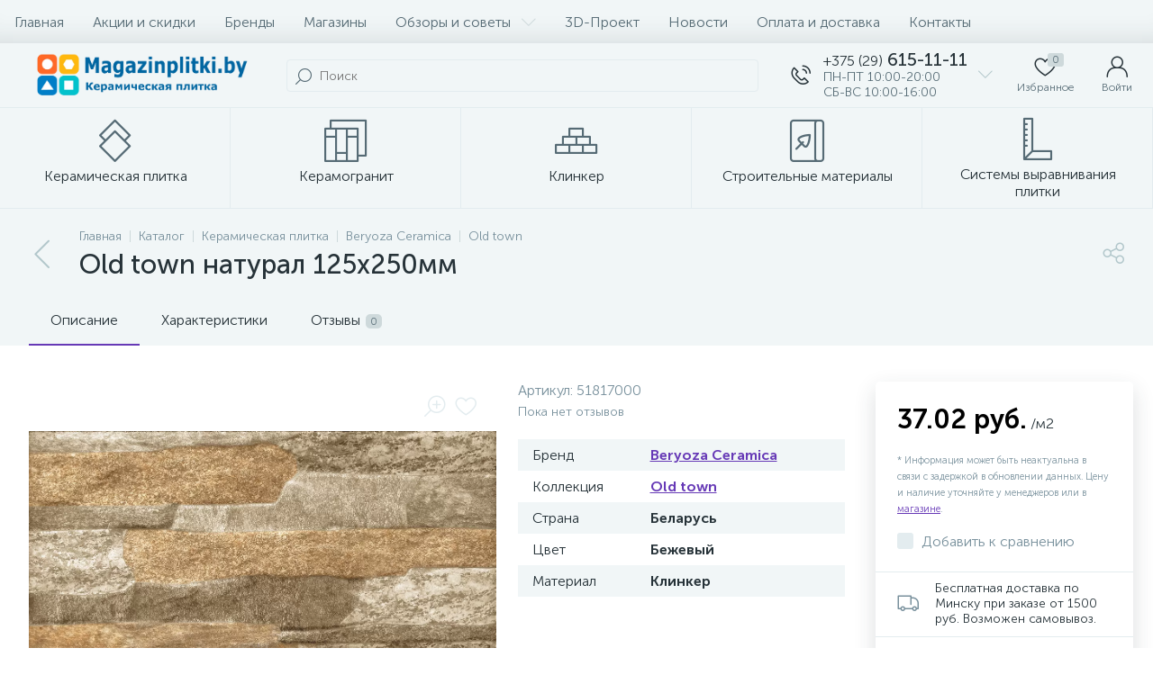

--- FILE ---
content_type: text/html; charset=UTF-8
request_url: https://magazinplitki.by/bitrix/tools/altop.enext/ajax.php
body_size: 41366
content:
{"JS":"\u003Cscript type=\u0027text\/javascript\u0027\u003EBX.message({\nHEADER_CONTACTS_TITLE: \u0027\u041a\u043e\u043d\u0442\u0430\u043a\u0442\u044b\u0027,\nHEADER_CONTACTS_ITEM_TODAY: \u0027\u0421\u0435\u0433\u043e\u0434\u043d\u044f\u0027,\nHEADER_CONTACTS_ITEM_24_HOURS: \u0027\u041a\u0440\u0443\u0433\u043b\u043e\u0441\u0443\u0442\u043e\u0447\u043d\u043e\u0027,\nHEADER_CONTACTS_ITEM_OFF: \u0027\u0412\u044b\u0445\u043e\u0434\u043d\u043e\u0439\u0027,\nHEADER_CONTACTS_ITEM_BREAK: \u0027\u041f\u0435\u0440\u0435\u0440\u044b\u0432\u0027,\nHEADER_CONTACTS_SEE_REVIEWS: \u0027\u0421\u043c\u043e\u0442\u0440\u0435\u0442\u044c \u043e\u0442\u0437\u044b\u0432\u044b\u0027,\nHEADER_CONTACTS_ADD_REVIEW: \u0027\u041e\u0441\u0442\u0430\u0432\u0438\u0442\u044c \u043f\u0435\u0440\u0432\u044b\u0439 \u043e\u0442\u0437\u044b\u0432\u0027,\nHEADER_CONTACTS_CALLBACK: \u0027\u0417\u0430\u043a\u0430\u0437\u0430\u0442\u044c \u0437\u0432\u043e\u043d\u043e\u043a\u0027,\nHEADER_CONTACTS_TEMPLATE_PATH: \u0027\/bitrix\/templates\/enext\/components\/bitrix\/news.list\/header_contacts\u0027\n});BX.message({\nGEO_LOCATION_SLIDE_PANEL_TITLE: \u0027\u0420\u0435\u0433\u0438\u043e\u043d \u0434\u043e\u0441\u0442\u0430\u0432\u043a\u0438\u0027\n});BX.message({\nHEADER_CONTACTS_TITLE: \u0027\u041a\u043e\u043d\u0442\u0430\u043a\u0442\u044b\u0027,\nHEADER_CONTACTS_ITEM_TODAY: \u0027\u0421\u0435\u0433\u043e\u0434\u043d\u044f\u0027,\nHEADER_CONTACTS_ITEM_24_HOURS: \u0027\u041a\u0440\u0443\u0433\u043b\u043e\u0441\u0443\u0442\u043e\u0447\u043d\u043e\u0027,\nHEADER_CONTACTS_ITEM_OFF: \u0027\u0412\u044b\u0445\u043e\u0434\u043d\u043e\u0439\u0027,\nHEADER_CONTACTS_ITEM_BREAK: \u0027\u041f\u0435\u0440\u0435\u0440\u044b\u0432\u0027,\nHEADER_CONTACTS_SEE_REVIEWS: \u0027\u0421\u043c\u043e\u0442\u0440\u0435\u0442\u044c \u043e\u0442\u0437\u044b\u0432\u044b\u0027,\nHEADER_CONTACTS_ADD_REVIEW: \u0027\u041e\u0441\u0442\u0430\u0432\u0438\u0442\u044c \u043f\u0435\u0440\u0432\u044b\u0439 \u043e\u0442\u0437\u044b\u0432\u0027,\nHEADER_CONTACTS_CALLBACK: \u0027\u0417\u0430\u043a\u0430\u0437\u0430\u0442\u044c \u0437\u0432\u043e\u043d\u043e\u043a\u0027,\nHEADER_CONTACTS_TEMPLATE_PATH: \u0027\/bitrix\/templates\/enext\/components\/bitrix\/news.list\/header_contacts\u0027\n});BX.message({\r\nUSER_SLIDE_PANEL_TITLE: \u0027\u0410\u0432\u0442\u043e\u0440\u0438\u0437\u0430\u0446\u0438\u044f\u0027\r\n});BX.message({\r\nMAIN_MENU: \u0027\u0413\u043b\u0430\u0432\u043d\u043e\u0435 \u043c\u0435\u043d\u044e\u0027,\r\nCATALOG_FULL: \u0027\u041a\u0430\u0442\u0430\u043b\u043e\u0433 \u0442\u043e\u0432\u0430\u0440\u043e\u0432\u0027\r\n});BX.message({\nSPG_BASKET_URL: \u0027\/personal\/cart\/\u0027,\nSPG_ADD_BASKET_MESSAGE: \u0027\u0412\u044b\u0431\u0440\u0430\u0442\u044c\u0027,\nSPG_ADD_BASKET_OK_MESSAGE: \u0027\u0412 \u043a\u043e\u0440\u0437\u0438\u043d\u0435\u0027,\nSPG_BTN_MESSAGE_DETAIL_ITEM: \u0027\u041f\u043e\u0434\u0440\u043e\u0431\u043d\u0435\u0435 \u043e \u0442\u043e\u0432\u0430\u0440\u0435\u0027\n});BX.message({\nREVIEWS_EVALUATION_VALUE: \u0027\u0421\u0434\u0435\u043b\u0430\u0439\u0442\u0435 \u0432\u044b\u0431\u043e\u0440!\u0027,\nREVIEWS_YOUR_REVIEW: \u0027\u0412\u0430\u0448 \u043e\u0442\u0437\u044b\u0432\u0027,\nREVIEWS_LOADING: \u0027\u0417\u0430\u0433\u0440\u0443\u0437\u043a\u0430...\u0027\n});BX.message({\nCATALOG_ELEMENT_PRICE_NOT_SET_MESSAGE: \u0027\u041d\u0435 \u0443\u043a\u0430\u0437\u0430\u043d\u0430 \u0446\u0435\u043d\u0430\u0027,\nCATALOG_ELEMENT_SQ_M_MESSAGE: \u0027\u043c\u0026sup2;\u0027,\nCATALOG_ELEMENT_ECONOMY_INFO_MESSAGE: \u0027\u042d\u043a\u043e\u043d\u043e\u043c\u0438\u044f #ECONOMY#\u0027,\nCATALOG_ELEMENT_BASKET_URL: \u0027\/personal\/cart\/\u0027,\nCATALOG_ELEMENT_ADD_BASKET_MESSAGE: \u0027\u0412 \u0440\u0430\u0441\u0447\u0435\u0442\u0027,\nCATALOG_ELEMENT_ADD_BASKET_OK_MESSAGE: \u0027\u0412 \u043a\u043e\u0440\u0437\u0438\u043d\u0435\u0027, \nCATALOG_ELEMENT_DELAY_MESSAGE: \u0027\u041e\u0442\u043b\u043e\u0436\u0438\u0442\u044c\u0027,\nCATALOG_ELEMENT_DELAY_OK_MESSAGE: \u0027\u0414\u043e\u0431\u0430\u0432\u043b\u0435\u043d\u043e \u0432 \u043e\u0442\u043b\u043e\u0436\u0435\u043d\u043d\u044b\u0435\u0027, \nCATALOG_ELEMENT_RELATIVE_QUANTITY_MANY: \u0027\u043c\u043d\u043e\u0433\u043e\u0027,\nCATALOG_ELEMENT_RELATIVE_QUANTITY_FEW: \u0027\u043c\u0430\u043b\u043e\u0027,\nCATALOG_ELEMENT_COMPARE_MESSAGE: \u0027\u0414\u043e\u0431\u0430\u0432\u0438\u0442\u044c \u043a \u0441\u0440\u0430\u0432\u043d\u0435\u043d\u0438\u044e\u0027,\nCATALOG_ELEMENT_COMPARE_OK_MESSAGE: \u0027\u0414\u043e\u0431\u0430\u0432\u043b\u0435\u043d\u043e \u043a \u0441\u0440\u0430\u0432\u043d\u0435\u043d\u0438\u044e\u0027, \nCATALOG_ELEMENT_GEO_DELIVERY_UNDEFINED: \u0027\u041d\u0435 \u043e\u043f\u0440\u0435\u0434\u0435\u043b\u0435\u043d\u043e\u0027,\nCATALOG_ELEMENT_GEO_DELIVERY_FROM: \u0027\u0414\u043e\u0441\u0442\u0430\u0432\u043a\u0430 \u043e\u0442\u0027,\nCATALOG_ELEMENT_GEO_DELIVERY_LOCATION: \u0027\u041c\u0435\u0441\u0442\u043e\u043f\u043e\u043b\u043e\u0436\u0435\u043d\u0438\u0435\u0027,\nCATALOG_ELEMENT_GEO_DELIVERY_SLIDE_PANEL_TITLE: \u0027\u0420\u0430\u0441\u0447\u0435\u0442 \u0434\u043e\u0441\u0442\u0430\u0432\u043a\u0438\u0027,\nCATALOG_ELEMENT_SKU_ITEMS_SLIDE_PANEL_TITLE: \u0027\u0422\u043e\u0440\u0433\u043e\u0432\u044b\u0435 \u043f\u0440\u0435\u0434\u043b\u043e\u0436\u0435\u043d\u0438\u044f\u0027,\nCATALOG_ELEMENT_OBJECT_TODAY: \u0027\u0421\u0435\u0433\u043e\u0434\u043d\u044f\u0027,\nCATALOG_ELEMENT_OBJECT_24_HOURS: \u0027\u041a\u0440\u0443\u0433\u043b\u043e\u0441\u0443\u0442\u043e\u0447\u043d\u043e\u0027,\nCATALOG_ELEMENT_OBJECT_OFF: \u0027\u0412\u044b\u0445\u043e\u0434\u043d\u043e\u0439\u0027,\nCATALOG_ELEMENT_OBJECT_BREAK: \u0027\u041f\u0435\u0440\u0435\u0440\u044b\u0432\u0027,\nCATALOG_ELEMENT_OBJECT_SEE_REVIEWS: \u0027\u0421\u043c\u043e\u0442\u0440\u0435\u0442\u044c \u043e\u0442\u0437\u044b\u0432\u044b\u0027,\nCATALOG_ELEMENT_OBJECT_ADD_REVIEW: \u0027\u041e\u0441\u0442\u0430\u0432\u0438\u0442\u044c \u043f\u0435\u0440\u0432\u044b\u0439 \u043e\u0442\u0437\u044b\u0432\u0027,\nCATALOG_ELEMENT_OBJECT_LOADING: \u0027\u0417\u0430\u0433\u0440\u0443\u0437\u043a\u0430...\u0027,\nCATALOG_ELEMENT_SECTIONS_ALL: \u0027\u0412\u0441\u0435\u0027,\nCATALOG_ELEMENT_SECTIONS_SHOW_ALL: \u0027\u041f\u043e\u043a\u0430\u0437\u0430\u0442\u044c \u0432\u0441\u0435\u0027,\nCATALOG_ELEMENT_SECTIONS_HIDE: \u0027\u0421\u0432\u0435\u0440\u043d\u0443\u0442\u044c\u0027,\nCATALOG_ELEMENT_TEMPLATE_PATH: \u0027\/bitrix\/templates\/enext\/components\/bitrix\/catalog.element\/.default\u0027,\nCATALOG_ELEMENT_PARAMETERS: \[base64]\/[base64]\/[base64]\/QvtC00LDRgNC60L7QsiDQuiDRjdGC0L7QvNGDINGC0L7QstCw0YDRgyI7czoyODoiR0lGVFNfREVUQUlMX1RFWFRfTEFCRUxfR0lGVCI7czoxNDoi0J\/[base64].116af2b91ba40d5c82ba8851cdb1d6c7386c112d833508998ca3b3883e9317bf\u0027\n});BX.message({\nSQ_M_MESSAGE: \u0027\u043c\u0026sup2;\u0027,\nECONOMY_INFO_MESSAGE: \u0027\u042d\u043a\u043e\u043d\u043e\u043c\u0438\u044f #ECONOMY#\u0027, \nBASKET_URL: \u0027\/personal\/cart\/\u0027,\nADD_BASKET_MESSAGE: \u0027\u0412 \u0440\u0430\u0441\u0447\u0435\u0442\u0027,\nADD_BASKET_OK_MESSAGE: \u0027\u0412 \u043a\u043e\u0440\u0437\u0438\u043d\u0435\u0027,\nDELAY_MESSAGE: \u0027\u041e\u0442\u043b\u043e\u0436\u0438\u0442\u044c\u0027,\nDELAY_OK_MESSAGE: \u0027\u0414\u043e\u0431\u0430\u0432\u043b\u0435\u043d\u043e \u0432 \u043e\u0442\u043b\u043e\u0436\u0435\u043d\u043d\u044b\u0435\u0027,\nRELATIVE_QUANTITY_MANY: \u0027\u043c\u043d\u043e\u0433\u043e\u0027,\nRELATIVE_QUANTITY_FEW: \u0027\u043c\u0430\u043b\u043e\u0027,\nCOMPARE_MESSAGE: \u0027\u0414\u043e\u0431\u0430\u0432\u0438\u0442\u044c \u043a \u0441\u0440\u0430\u0432\u043d\u0435\u043d\u0438\u044e\u0027,\nCOMPARE_OK_MESSAGE: \u0027\u0414\u043e\u0431\u0430\u0432\u043b\u0435\u043d\u043e \u043a \u0441\u0440\u0430\u0432\u043d\u0435\u043d\u0438\u044e\u0027,\nBTN_MESSAGE_LAZY_LOAD: \u0027\u041f\u043e\u043a\u0430\u0437\u0430\u0442\u044c \u0431\u043e\u043b\u044c\u0448\u0435 \u0442\u043e\u0432\u0430\u0440\u043e\u0432\u0027,\nBTN_MESSAGE_LAZY_LOAD_WAITER: \u0027\u0417\u0430\u0433\u0440\u0443\u0437\u043a\u0430\u0027,\nBTN_MESSAGE_DETAIL_ITEM: \u0027\u041f\u043e\u0434\u0440\u043e\u0431\u043d\u0435\u0435 \u043e \u0442\u043e\u0432\u0430\u0440\u0435\u0027,\nSITE_ID: \u0027s1\u0027\n});BX.message({\nSQ_M_MESSAGE: \u0027\u043c\u0026sup2;\u0027,\nECONOMY_INFO_MESSAGE: \u0027\u042d\u043a\u043e\u043d\u043e\u043c\u0438\u044f #ECONOMY#\u0027, \nBASKET_URL: \u0027\/personal\/cart\/\u0027,\nADD_BASKET_MESSAGE: \u0027\u0412 \u0440\u0430\u0441\u0447\u0435\u0442\u0027,\nADD_BASKET_OK_MESSAGE: \u0027\u0412 \u043a\u043e\u0440\u0437\u0438\u043d\u0435\u0027,\nDELAY_MESSAGE: \u0027\u041e\u0442\u043b\u043e\u0436\u0438\u0442\u044c\u0027,\nDELAY_OK_MESSAGE: \u0027\u0414\u043e\u0431\u0430\u0432\u043b\u0435\u043d\u043e \u0432 \u043e\u0442\u043b\u043e\u0436\u0435\u043d\u043d\u044b\u0435\u0027,\nRELATIVE_QUANTITY_MANY: \u0027\u043c\u043d\u043e\u0433\u043e\u0027,\nRELATIVE_QUANTITY_FEW: \u0027\u043c\u0430\u043b\u043e\u0027,\nCOMPARE_MESSAGE: \u0027\u0414\u043e\u0431\u0430\u0432\u0438\u0442\u044c \u043a \u0441\u0440\u0430\u0432\u043d\u0435\u043d\u0438\u044e\u0027,\nCOMPARE_OK_MESSAGE: \u0027\u0414\u043e\u0431\u0430\u0432\u043b\u0435\u043d\u043e \u043a \u0441\u0440\u0430\u0432\u043d\u0435\u043d\u0438\u044e\u0027,\nBTN_MESSAGE_LAZY_LOAD: \u0027\u041f\u043e\u043a\u0430\u0437\u0430\u0442\u044c \u0431\u043e\u043b\u044c\u0448\u0435 \u0442\u043e\u0432\u0430\u0440\u043e\u0432\u0027,\nBTN_MESSAGE_LAZY_LOAD_WAITER: \u0027\u0417\u0430\u0433\u0440\u0443\u0437\u043a\u0430\u0027,\nBTN_MESSAGE_DETAIL_ITEM: \u0027\u041f\u043e\u0434\u0440\u043e\u0431\u043d\u0435\u0435 \u043e \u0442\u043e\u0432\u0430\u0440\u0435\u0027,\nSITE_ID: \u0027s1\u0027\n});BX.message({\nSQ_M_MESSAGE: \u0027\u043c\u0026sup2;\u0027,\nECONOMY_INFO_MESSAGE: \u0027\u042d\u043a\u043e\u043d\u043e\u043c\u0438\u044f #ECONOMY#\u0027, \nBASKET_URL: \u0027\/personal\/cart\/\u0027,\nADD_BASKET_MESSAGE: \u0027\u041a\u0443\u043f\u0438\u0442\u044c\u0027,\nADD_BASKET_OK_MESSAGE: \u0027\u0412 \u043a\u043e\u0440\u0437\u0438\u043d\u0435\u0027,\nDELAY_MESSAGE: \u0027\u041e\u0442\u043b\u043e\u0436\u0438\u0442\u044c\u0027,\nDELAY_OK_MESSAGE: \u0027\u0414\u043e\u0431\u0430\u0432\u043b\u0435\u043d\u043e \u0432 \u043e\u0442\u043b\u043e\u0436\u0435\u043d\u043d\u044b\u0435\u0027,\nRELATIVE_QUANTITY_MANY: \u0027\u043c\u043d\u043e\u0433\u043e\u0027,\nRELATIVE_QUANTITY_FEW: \u0027\u043c\u0430\u043b\u043e\u0027,\nCOMPARE_MESSAGE: \u0027\u0414\u043e\u0431\u0430\u0432\u0438\u0442\u044c \u043a \u0441\u0440\u0430\u0432\u043d\u0435\u043d\u0438\u044e\u0027,\nCOMPARE_OK_MESSAGE: \u0027\u0414\u043e\u0431\u0430\u0432\u043b\u0435\u043d\u043e \u043a \u0441\u0440\u0430\u0432\u043d\u0435\u043d\u0438\u044e\u0027,\nBTN_MESSAGE_LAZY_LOAD: \u0027\u041f\u043e\u043a\u0430\u0437\u0430\u0442\u044c \u0431\u043e\u043b\u044c\u0448\u0435 \u0442\u043e\u0432\u0430\u0440\u043e\u0432\u0027,\nBTN_MESSAGE_LAZY_LOAD_WAITER: \u0027\u0417\u0430\u0433\u0440\u0443\u0437\u043a\u0430\u0027,\nBTN_MESSAGE_DETAIL_ITEM: \u0027\u041f\u043e\u0434\u0440\u043e\u0431\u043d\u0435\u0435 \u043e \u0442\u043e\u0432\u0430\u0440\u0435\u0027,\nSITE_ID: \u0027s1\u0027\n});BX.message({\r\nFORMS_NOT_EMPTY_INVALID: \u0027\u0417\u0430\u043f\u043e\u043b\u043d\u0438\u0442\u0435 \u043f\u043e\u043b\u0435\u0027,\r\nFORMS_PHONE_WRONG: \u0027\u041d\u0435\u043f\u0440\u0430\u0432\u0438\u043b\u044c\u043d\u044b\u0439 \u043d\u043e\u043c\u0435\u0440\u0027,\r\nFORMS_PHONE_INVALID: \u0027\u041d\u0435\u043a\u043e\u0440\u0440\u0435\u043a\u0442\u043d\u044b\u0439 \u043d\u043e\u043c\u0435\u0440 \u0442\u0435\u043b\u0435\u0444\u043e\u043d\u0430\u0027,\r\nFORMS_USER_CONSENT_NOT_EMPTY_INVALID: \u0027\u0421\u043e\u0433\u043b\u0430\u0441\u0438\u0442\u0435\u0441\u044c \u0441 \u0443\u0441\u043b\u043e\u0432\u0438\u044f\u043c\u0438\u0027,\r\nFORMS_CAPTCHA_WRONG: \u0027\u041d\u0435\u0432\u0435\u0440\u043d\u044b\u0439 \u043a\u043e\u0434\u0027, \r\nFORMS_ALERT_SUCCESS: \u0027\u0412\u0430\u0448\u0435 \u0441\u043e\u043e\u0431\u0449\u0435\u043d\u0438\u0435 \u043e\u0442\u043f\u0440\u0430\u0432\u043b\u0435\u043d\u043e.\u003Cbr \/\u003E\u041c\u044b \u043f\u043e\u0441\u0442\u0430\u0440\u0430\u0435\u043c\u0441\u044f \u043e\u0442\u0432\u0435\u0442\u0438\u0442\u044c \u0432\u0430\u043c \u043c\u0430\u043a\u0441\u0438\u043c\u0430\u043b\u044c\u043d\u043e \u0431\u044b\u0441\u0442\u0440\u043e.\u0027,\r\nFORMS_ALERT_ERROR: \u0027\u041e\u0448\u0438\u0431\u043a\u0430! \u0412\u0430\u0448\u0435 \u0441\u043e\u043e\u0431\u0449\u0435\u043d\u0438\u0435 \u043d\u0435 \u043e\u0442\u043f\u0440\u0430\u0432\u043b\u0435\u043d\u043e\u0027\r\n});BX.message({\nSITE_ID: \u0022s1\u0022,\nSITE_DIR: \u0022\/\u0022, \nSITE_SERVER_NAME: \u0022magazinplitki.by\u0022,\nSITE_TEMPLATE_PATH: \u0022\/bitrix\/templates\/enext\u0022,\nSITE_CHARSET: \u0022UTF-8\u0022,\nLANGUAGE_ID: \u0022ru\u0022,\nCOOKIE_NAME: \u0022BITRIX_SM\u0022,\nSLIDE_PANEL_SEARCH_TITLE: \u0022\u041f\u043e\u0438\u0441\u043a\u0022, \nSLIDE_PANEL_UNDEFINED_ERROR: \u0022\u0412\u043e\u0437\u043d\u0438\u043a\u043b\u0430 \u043d\u0435\u043e\u043f\u0440\u0435\u0434\u0435\u043b\u0435\u043d\u043d\u0430\u044f \u043e\u0448\u0438\u0431\u043a\u0430\u0022\n});\u003C\/script\u003E\u003Cscript async src=\u0022https:\/\/www.googletagmanager.com\/gtag\/js?id=G-RBVYW6S050\u0022\u003E\u003C\/script\u003E\u003Cscript type=\u0022text\/javascript\u0022 src=\u0022\/bitrix\/js\/main\/core\/core.min.js?1655299616216224\u0022\u003E\u003C\/script\u003E\u003Cscript type=\u0022text\/javascript\u0022 src=\u0022\/bitrix\/cache\/js\/s1\/enext\/kernel_main\/kernel_main_v1.js?1767688296162223\u0022\u003E\u003C\/script\u003E\u003Cscript type=\u0022text\/javascript\u0022 src=\u0022\/bitrix\/js\/pull\/protobuf\/protobuf.min.js?165529959376433\u0022\u003E\u003C\/script\u003E\u003Cscript type=\u0022text\/javascript\u0022 src=\u0022\/bitrix\/js\/pull\/protobuf\/model.min.js?165529959314190\u0022\u003E\u003C\/script\u003E\u003Cscript type=\u0022text\/javascript\u0022 src=\u0022\/bitrix\/js\/rest\/client\/rest.client.min.js?16552995869240\u0022\u003E\u003C\/script\u003E\u003Cscript type=\u0022text\/javascript\u0022 src=\u0022\/bitrix\/js\/pull\/client\/pull.client.min.js?165529959344687\u0022\u003E\u003C\/script\u003E\u003Cscript type=\u0022text\/javascript\u0022 src=\u0022\/bitrix\/js\/altop.enext\/intlTelInput\/intlTelInput.min.js?165529961636995\u0022\u003E\u003C\/script\u003E\u003Cscript type=\u0022text\/javascript\u0022 src=\u0022\/bitrix\/js\/main\/popup\/dist\/main.popup.bundle.min.js?165529960663284\u0022\u003E\u003C\/script\u003E\u003Cscript type=\u0022text\/javascript\u0022 src=\u0022\/bitrix\/js\/currency\/currency-core\/dist\/currency-core.bundle.min.js?16552995932842\u0022\u003E\u003C\/script\u003E\u003Cscript type=\u0022text\/javascript\u0022 src=\u0022\/bitrix\/js\/currency\/core_currency.min.js?1655299593833\u0022\u003E\u003C\/script\u003E\u003Cscript type=\u0022text\/javascript\u0022 src=\u0022\/bitrix\/cache\/js\/s1\/enext\/template_1b8595e4fc40bd2289d2b28667654813\/template_1b8595e4fc40bd2289d2b28667654813_v1.js?1767623107375637\u0022\u003E\u003C\/script\u003E\u003Cscript type=\u0022text\/javascript\u0022 src=\u0022\/bitrix\/cache\/js\/s1\/enext\/page_ad38bc3cb869de74af24fa1ae019dc1e\/page_ad38bc3cb869de74af24fa1ae019dc1e_v1.js?1767623107378086\u0022\u003E\u003C\/script\u003E\u003Cscript src=\u0022\/\/yastatic.net\/es5-shims\/0.0.2\/es5-shims.min.js\u0022\u003E\u003C\/script\u003E\u003Cscript src=\u0022\/\/yastatic.net\/share2\/share.js\u0022\u003E\u003C\/script\u003E\u003Cscript type=\u0027text\/javascript\u0027 src=\u0027\/bitrix\/js\/altop.enext\/intlTelInput\/utils.js\u0027\u003E\u003C\/script\u003E\u003Cscript type=\u0027text\/javascript\u0027\u003EBX.Currency.setCurrencies([{\u0027CURRENCY\u0027:\u0027BYN\u0027,\u0027FORMAT\u0027:{\u0027FORMAT_STRING\u0027:\u0027# \u0440\u0443\u0431.\u0027,\u0027DEC_POINT\u0027:\u0027.\u0027,\u0027THOUSANDS_SEP\u0027:\u0027\u0026nbsp;\u0027,\u0027DECIMALS\u0027:2,\u0027THOUSANDS_VARIANT\u0027:\u0027B\u0027,\u0027HIDE_ZERO\u0027:\u0027Y\u0027}},{\u0027CURRENCY\u0027:\u0027EUR\u0027,\u0027FORMAT\u0027:{\u0027FORMAT_STRING\u0027:\u0027# \u0026euro;\u0027,\u0027DEC_POINT\u0027:\u0027.\u0027,\u0027THOUSANDS_SEP\u0027:\u0027\u0026nbsp;\u0027,\u0027DECIMALS\u0027:2,\u0027THOUSANDS_VARIANT\u0027:\u0027B\u0027,\u0027HIDE_ZERO\u0027:\u0027Y\u0027}},{\u0027CURRENCY\u0027:\u0027USD\u0027,\u0027FORMAT\u0027:{\u0027FORMAT_STRING\u0027:\u0027$#\u0027,\u0027DEC_POINT\u0027:\u0027.\u0027,\u0027THOUSANDS_SEP\u0027:\u0027,\u0027,\u0027DECIMALS\u0027:2,\u0027THOUSANDS_VARIANT\u0027:\u0027C\u0027,\u0027HIDE_ZERO\u0027:\u0027Y\u0027}}]);\u003C\/script\u003E\u003Cscript\u003E\nwindow.dataLayer=window.dataLayer || [];\nfunction gtag(){dataLayer.push(arguments);}\ngtag(\u0027js\u0027, new Date());\ngtag(\u0027config\u0027, \u0027G-RBVYW6S050\u0027);\n\u003C\/script\u003E\u003Cscript type=\u0022text\/javascript\u0022 \u003E\n(function(m,e,t,r,i,k,a){m[i]=m[i]||function(){(m[i].a=m[i].a||[]).push(arguments)};\nm[i].l=1*new Date();\nfor (var j=0;j \u003C document.scripts.length;j++){if (document.scripts[j].src===r){return;}}\nk=e.createElement(t),a=e.getElementsByTagName(t)[0],k.async=1,k.src=r,a.parentNode.insertBefore(k,a)})\n(window, document, \u0022script\u0022, \u0022https:\/\/mc.yandex.ru\/metrika\/tag.js\u0022, \u0022ym\u0022);\nym(28924500, \u0022init\u0022,{\nclickmap:true,\ntrackLinks:true,\naccurateTrackBounce:true,\nwebvisor:true\n});\n\u003C\/script\u003E\u003Cscript\u003EBX.setJSList([\u0027\/bitrix\/js\/main\/core\/core_ajax.js\u0027,\u0027\/bitrix\/js\/main\/core\/core_promise.js\u0027,\u0027\/bitrix\/js\/main\/polyfill\/promise\/js\/promise.js\u0027,\u0027\/bitrix\/js\/main\/loadext\/loadext.js\u0027,\u0027\/bitrix\/js\/main\/loadext\/extension.js\u0027,\u0027\/bitrix\/js\/main\/polyfill\/promise\/js\/promise.js\u0027,\u0027\/bitrix\/js\/main\/polyfill\/find\/js\/find.js\u0027,\u0027\/bitrix\/js\/main\/polyfill\/includes\/js\/includes.js\u0027,\u0027\/bitrix\/js\/main\/polyfill\/matches\/js\/matches.js\u0027,\u0027\/bitrix\/js\/ui\/polyfill\/closest\/js\/closest.js\u0027,\u0027\/bitrix\/js\/main\/polyfill\/fill\/main.polyfill.fill.js\u0027,\u0027\/bitrix\/js\/main\/polyfill\/find\/js\/find.js\u0027,\u0027\/bitrix\/js\/main\/polyfill\/matches\/js\/matches.js\u0027,\u0027\/bitrix\/js\/main\/polyfill\/core\/dist\/polyfill.bundle.js\u0027,\u0027\/bitrix\/js\/main\/core\/core.js\u0027,\u0027\/bitrix\/js\/main\/polyfill\/intersectionobserver\/js\/intersectionobserver.js\u0027,\u0027\/bitrix\/js\/main\/lazyload\/dist\/lazyload.bundle.js\u0027,\u0027\/bitrix\/js\/main\/polyfill\/core\/dist\/polyfill.bundle.js\u0027,\u0027\/bitrix\/js\/main\/parambag\/dist\/parambag.bundle.js\u0027]);\nBX.setCSSList([\u0027\/bitrix\/js\/main\/lazyload\/dist\/lazyload.bundle.css\u0027,\u0027\/bitrix\/js\/main\/parambag\/dist\/parambag.bundle.css\u0027]);\u003C\/script\u003E\u003Cscript type=\u0022text\/javascript\u0022\u003EBX.setJSList([\u0027\/bitrix\/js\/main\/core\/core_fx.js\u0027,\u0027\/bitrix\/js\/main\/session.js\u0027,\u0027\/bitrix\/js\/main\/pageobject\/pageobject.js\u0027,\u0027\/bitrix\/js\/main\/core\/core_window.js\u0027,\u0027\/bitrix\/js\/main\/date\/main.date.js\u0027,\u0027\/bitrix\/js\/main\/core\/core_date.js\u0027,\u0027\/bitrix\/js\/main\/utils.js\u0027,\u0027\/bitrix\/templates\/enext\/components\/bitrix\/catalog\/.default\/script.js\u0027,\u0027\/bitrix\/templates\/enext\/components\/bitrix\/catalog.element\/.default\/script.js\u0027,\u0027\/bitrix\/templates\/enext\/js\/owlCarousel\/owl.carousel.min.js\u0027,\u0027\/bitrix\/templates\/enext\/components\/bitrix\/sale.products.gift\/.default\/script.js\u0027,\u0027\/bitrix\/templates\/enext\/components\/bitrix\/catalog.item\/.default\/script.js\u0027,\u0027\/bitrix\/templates\/enext\/components\/bitrix\/news.list\/reviews\/script.js\u0027,\u0027\/bitrix\/templates\/enext\/js\/jquery.filer\/jquery.filer.min.js\u0027,\u0027\/bitrix\/templates\/enext\/js\/fancybox\/jquery.fancybox.pack.js\u0027,\u0027\/bitrix\/templates\/enext\/components\/bitrix\/sale.prediction.product.detail\/.default\/script.js\u0027,\u0027\/bitrix\/templates\/enext\/components\/bitrix\/catalog.section\/.default\/script.js\u0027,\u0027\/bitrix\/templates\/enext\/js\/bootstrap.min.js\u0027,\u0027\/bitrix\/templates\/enext\/js\/formValidation.min.js\u0027,\u0027\/bitrix\/templates\/enext\/js\/inputmask.min.js\u0027,\u0027\/bitrix\/templates\/enext\/js\/jquery.hoverIntent.min.js\u0027,\u0027\/bitrix\/templates\/enext\/js\/moremenu.min.js\u0027,\u0027\/bitrix\/templates\/enext\/js\/scrollbar\/jquery.scrollbar.min.js\u0027,\u0027\/bitrix\/templates\/enext\/js\/main.min.js\u0027,\u0027\/bitrix\/templates\/enext\/js\/custom.js\u0027,\u0027\/bitrix\/templates\/enext\/components\/bitrix\/menu\/horizontal_multilevel\/script.js\u0027,\u0027\/bitrix\/components\/bitrix\/map.yandex.view\/templates\/.default\/script.js\u0027,\u0027\/bitrix\/templates\/enext\/components\/bitrix\/news.list\/header_contacts\/script.js\u0027,\u0027\/bitrix\/components\/altop\/search.title\/script.js\u0027,\u0027\/bitrix\/components\/altop\/geo.location.enext\/templates\/.default\/script.js\u0027,\u0027\/bitrix\/components\/altop\/sale.basket.basket.line\/templates\/.default\/script.js\u0027,\u0027\/bitrix\/components\/altop\/user.enext\/templates\/.default\/script.js\u0027,\u0027\/bitrix\/templates\/enext\/components\/bitrix\/menu\/catalog_menu_interface_2_0_2_3\/script.js\u0027,\u0027\/bitrix\/templates\/enext\/components\/bitrix\/catalog.compare.list\/.default\/script.js\u0027,\u0027\/bitrix\/templates\/enext\/components\/bitrix\/catalog.products.viewed\/.default\/script.js\u0027,\u0027\/bitrix\/components\/altop\/forms.enext\/templates\/feedback\/script.js\u0027]);\u003C\/script\u003E\u003Cscript type=\u0022text\/javascript\u0022\u003EBX.setCSSList([\u0027\/bitrix\/templates\/enext\/components\/bitrix\/catalog\/.default\/style.css\u0027,\u0027\/bitrix\/templates\/enext\/components\/bitrix\/catalog.element\/.default\/style.css\u0027,\u0027\/bitrix\/templates\/enext\/js\/owlCarousel\/owl.carousel.min.css\u0027,\u0027\/bitrix\/templates\/enext\/components\/bitrix\/sale.products.gift\/.default\/style.css\u0027,\u0027\/bitrix\/templates\/enext\/components\/bitrix\/catalog.product.subscribe\/.default\/style.min.css\u0027,\u0027\/bitrix\/templates\/enext\/components\/bitrix\/catalog.item\/.default\/style.css\u0027,\u0027\/bitrix\/templates\/enext\/components\/bitrix\/news.list\/reviews\/style.css\u0027,\u0027\/bitrix\/components\/altop\/add.review.enext\/templates\/slide_panel\/style.min.css\u0027,\u0027\/bitrix\/templates\/enext\/js\/jquery.filer\/jquery.filer.min.css\u0027,\u0027\/bitrix\/templates\/enext\/js\/fancybox\/jquery.fancybox.css\u0027,\u0027\/bitrix\/templates\/enext\/components\/bitrix\/sale.prediction.product.detail\/.default\/style.css\u0027,\u0027\/bitrix\/templates\/enext\/components\/bitrix\/catalog.section\/.default\/style.css\u0027,\u0027\/bitrix\/templates\/enext\/components\/bitrix\/catalog.product.subscribe\/.default\/style.css\u0027,\u0027\/bitrix\/templates\/enext\/css\/animation.min.css\u0027,\u0027\/bitrix\/templates\/enext\/css\/csshake-default.min.css\u0027,\u0027\/bitrix\/templates\/enext\/js\/scrollbar\/jquery.scrollbar.min.css\u0027,\u0027\/bitrix\/templates\/enext\/css\/bootstrap.min.css\u0027,\u0027\/bitrix\/templates\/enext\/css\/uinext2020.min.css\u0027,\u0027\/bitrix\/templates\/enext\/css\/famin.min.css\u0027,\u0027\/bitrix\/templates\/enext\/css\/efn\/01-power-tools-efn.min.css\u0027,\u0027\/bitrix\/templates\/enext\/css\/efn\/03-garden-tools-efn.min.css\u0027,\u0027\/bitrix\/templates\/enext\/css\/efn\/05-electricity-efn.min.css\u0027,\u0027\/bitrix\/templates\/enext\/css\/efn\/06-hand-tools-efn.min.css\u0027,\u0027\/bitrix\/templates\/enext\/css\/efn\/07-building-materials-efn.min.css\u0027,\u0027\/bitrix\/templates\/enext\/css\/efn\/08-sanitary-ware-efn.min.css\u0027,\u0027\/bitrix\/templates\/enext\/css\/efn\/09-heating-cooling-efn.min.css\u0027,\u0027\/bitrix\/templates\/enext\/css\/efn\/10-security-fire-alarm-efn.min.css\u0027,\u0027\/bitrix\/templates\/enext\/css\/efn\/15-garden-efn.min.css\u0027,\u0027\/bitrix\/templates\/enext\/components\/bitrix\/menu\/horizontal_multilevel\/style.css\u0027,\u0027\/bitrix\/components\/bitrix\/map.yandex.system\/templates\/.default\/style.css\u0027,\u0027\/bitrix\/components\/altop\/search.title\/templates\/visual\/style.css\u0027,\u0027\/bitrix\/templates\/enext\/components\/bitrix\/sale.location.selector.search\/slide_panel\/style.min.css\u0027,\u0027\/bitrix\/templates\/enext\/components\/bitrix\/menu\/user_menu\/style.css\u0027,\u0027\/bitrix\/templates\/enext\/components\/bitrix\/menu\/catalog_menu_interface_2_0_2_3\/style.css\u0027,\u0027\/bitrix\/templates\/enext\/components\/bitrix\/catalog.compare.list\/.default\/style.css\u0027,\u0027\/bitrix\/templates\/enext\/styles.css\u0027,\u0027\/bitrix\/templates\/enext\/template_styles.css\u0027,\u0027\/bitrix\/templates\/enext\/colors.min.css\u0027,\u0027\/bitrix\/templates\/enext\/custom.css\u0027]);\u003C\/script\u003E\u003Cscript type=\u0022text\/javascript\u0022\u003E\n(function (){\n\u0022use strict\u0022;\nvar counter=function ()\n{\nvar cookie=(function (name){\nvar parts=(\u0022;\u0022 + document.cookie).split(\u0022;\u0022 + name + \u0022=\u0022);\nif (parts.length==2){\ntry{return JSON.parse(decodeURIComponent(parts.pop().split(\u0022;\u0022).shift()));}\ncatch (e){}\n}\n})(\u0022BITRIX_CONVERSION_CONTEXT_s1\u0022);\nif (cookie \u0026\u0026 cookie.EXPIRE \u003E=BX.message(\u0022SERVER_TIME\u0022))\nreturn;\nvar request=new XMLHttpRequest();\nrequest.open(\u0022POST\u0022, \u0022\/bitrix\/tools\/conversion\/ajax_counter.php\u0022, true);\nrequest.setRequestHeader(\u0022Content-type\u0022, \u0022application\/x-www-form-urlencoded\u0022);\nrequest.send(\n\u0022SITE_ID=\u0022+encodeURIComponent(\u0022s1\u0022)+\n\u0022\u0026sessid=\u0022+encodeURIComponent(BX.bitrix_sessid())+\n\u0022\u0026HTTP_REFERER=\u0022+encodeURIComponent(document.referrer)\n);\n};\nif (window.frameRequestStart===true)\nBX.addCustomEvent(\u0022onFrameDataReceived\u0022, counter);\nelse\nBX.ready(counter);\n})();\n\u003C\/script\u003E\u003Cscript\u003E\r\nwindow.dataLayer=window.dataLayer || [];\r\nfunction gtag(){dataLayer.push(arguments);}\r\ngtag(\u0027js\u0027, new Date());\r\n\r\ngtag(\u0027config\u0027, \u0027AW-11189533496\u0027);\r\n\u003C\/script\u003E\u003Cscript type=\u0022text\/javascript\u0022\u003E \r\nvar obbx_3951543183_LkGdQn=new JCHorizontalMultilevelMenu({\r\ncontainer: \u0027horizontal-multilevel-menu-obbx_3951543183_LkGdQn\u0027\r\n});\r\n\u003C\/script\u003E\u003Cscript type=\u0022text\/javascript\u0022\u003E\nvar obbx_3218110189_77=new JCNewsListHeaderContacts({\u0027ITEM\u0027:{\u0027NAME\u0027:\u0027\u0421\u0430\u043b\u043e\u043d \u043f\u043b\u0438\u0442\u043a\u0438 MagazinPlitki.by\u0027,\u0027PREVIEW_PICTURE\u0027:\u0027\/upload\/iblock\/1a9\/eajj8covnv3d196iik7dzs2360zs7q6b.png\u0027,\u0027ADDRESS\u0027:\u0027\u0433. \u041c\u0438\u043d\u0441\u043a \u0443\u043b. \u0420\u043e\u0437\u044b \u041b\u044e\u043a\u0441\u0435\u043c\u0431\u0443\u0440\u0433 178\u0027,\u0027MAP\u0027:\u002753.890369931885,27.501549890299\u0027,\u0027TIMEZONE\u0027:\u0027+3\u0027,\u0027WORKING_HOURS\u0027:{\u0027MON\u0027:{\u0027WORK_START\u0027:\u002710:00\u0027,\u0027WORK_END\u0027:\u002720:00\u0027,\u0027BREAK_START\u0027:\u0027\u0027,\u0027BREAK_END\u0027:\u0027\u0027,\u0027NAME\u0027:\u0027\u041f\u041d\u0027},\u0027TUE\u0027:{\u0027WORK_START\u0027:\u002710:00\u0027,\u0027WORK_END\u0027:\u002720:00\u0027,\u0027BREAK_START\u0027:\u0027\u0027,\u0027BREAK_END\u0027:\u0027\u0027,\u0027NAME\u0027:\u0027\u0412\u0422\u0027},\u0027WED\u0027:{\u0027WORK_START\u0027:\u002710:00\u0027,\u0027WORK_END\u0027:\u002720:00\u0027,\u0027BREAK_START\u0027:\u0027\u0027,\u0027BREAK_END\u0027:\u0027\u0027,\u0027NAME\u0027:\u0027\u0421\u0420\u0027},\u0027THU\u0027:{\u0027WORK_START\u0027:\u002710:00\u0027,\u0027WORK_END\u0027:\u002720:00\u0027,\u0027BREAK_START\u0027:\u0027\u0027,\u0027BREAK_END\u0027:\u0027\u0027,\u0027NAME\u0027:\u0027\u0427\u0422\u0027},\u0027FRI\u0027:{\u0027WORK_START\u0027:\u002710:00\u0027,\u0027WORK_END\u0027:\u002720:00\u0027,\u0027BREAK_START\u0027:\u0027\u0027,\u0027BREAK_END\u0027:\u0027\u0027,\u0027NAME\u0027:\u0027\u041f\u0422\u0027},\u0027SAT\u0027:{\u0027WORK_START\u0027:\u002710:00\u0027,\u0027WORK_END\u0027:\u002716:00\u0027,\u0027BREAK_START\u0027:\u0027\u0027,\u0027BREAK_END\u0027:\u0027\u0027,\u0027NAME\u0027:\u0027\u0421\u0411\u0027},\u0027SUN\u0027:{\u0027WORK_START\u0027:\u002710:00\u0027,\u0027WORK_END\u0027:\u002716:00\u0027,\u0027BREAK_START\u0027:\u0027\u0027,\u0027BREAK_END\u0027:\u0027\u0027,\u0027NAME\u0027:\u0027\u0412\u0421\u0027}},\u0027PHONE\u0027:{\u0027VALUE\u0027:[\u0027+375 29 615-11-11\u0027,\u0027+375 44 702-72-91\u0027],\u0027DESCRIPTION\u0027:[\u0027\u04101\u0027,\u0027\u04101\u0027]},\u0027WHATSAPP\u0027:\u0027\u0027,\u0027VIBER\u0027:{\u0027VALUE\u0027:[\u0027+375 29 615-11-11\u0027],\u0027DESCRIPTION\u0027:[\u0027Viber\u0027]},\u0027TELEGRAM\u0027:{\u0027VALUE\u0027:[\u0027+375296151111\u0027],\u0027DESCRIPTION\u0027:[\u0027Telegram\u0027]},\u0027INSTAGRAM\u0027:{\u0027VALUE\u0027:[\u0027magazinplitki.by\u0027],\u0027DESCRIPTION\u0027:[\u0027Instagram\u0027]},\u0027EMAIL\u0027:{\u0027VALUE\u0027:[\u0027magazinplitki.by@mail.ru\u0027],\u0027DESCRIPTION\u0027:[\u0027\u0027]},\u0027SKYPE\u0027:\u0027\u0027},\u0027VISUAL\u0027:{\u0027ID\u0027:\u0027bx_3218110189_77\u0027},\u0027PARAMETERS\u0027:\[base64].f5217d3bf7184f5b4920f0b5fa904266c0d563f4325732138b3c94c1b6c2c4fa\u0027,\u0027BTN_CALLBACK\u0027:true,\u0027BTN_ADD_REVIEW\u0027:true,\u0027REVIEWS_PAGE_LINK\u0027:\u0027\/about\/reviews\/\u0027,\u0027RATING_VALUE\u0027:\u00275.0\u0027,\u0027REVIEWS_COUNT\u0027:\u00274\u0027,\u0027REVIEWS_DECLENSION\u0027:\u0027\u043e\u0442\u0437\u044b\u0432\u0430\u0027});\n\u003C\/script\u003E\u003Cscript\u003E\nBX.ready(function(){\nnew JCTitleSearch({\n\u0027WAIT_IMAGE\u0027: \u0027\u003Cdiv\u003E\u003Cspan\u003E\u003C\/span\u003E\u003C\/div\u003E\u0027,\n\u0027AJAX_PAGE\u0027 : \u0027\/catalog\/old-town\/old-town-natural-125kh250mm\/\u0027,\n\u0027CONTAINER_ID\u0027: \u0027title-search\u0027,\n\u0027INPUT_ID\u0027: \u0027title-search-input\u0027,\n\u0027MIN_QUERY_LEN\u0027: 3\n});\n});\n\u003C\/script\u003E\u003Cscript type=\u0022text\/javascript\u0022\u003E\n\nBX.Sale.GeoLocationComponent.init({\nsiteId: \u0027s1\u0027,\ncomponentPath: \u0027\/bitrix\/components\/altop\/geo.location.enext\u0027, \nparameters: \[base64].94db20fe666529db0997c4362735b06ca91721aa76172a9bc4dd82401c6b6e36\u0027,\ncontainer: \u0027geo-location-obbx_2802721151_AsrmUV\u0027\n});\n\u003C\/script\u003E\u003Cscript type=\u0022text\/javascript\u0022\u003E\nvar obbx_651765591_77=new JCNewsListHeaderContacts({\u0027ITEM\u0027:{\u0027NAME\u0027:\u0027\u0421\u0430\u043b\u043e\u043d \u043f\u043b\u0438\u0442\u043a\u0438 MagazinPlitki.by\u0027,\u0027PREVIEW_PICTURE\u0027:\u0027\/upload\/iblock\/1a9\/eajj8covnv3d196iik7dzs2360zs7q6b.png\u0027,\u0027ADDRESS\u0027:\u0027\u0433. \u041c\u0438\u043d\u0441\u043a \u0443\u043b. \u0420\u043e\u0437\u044b \u041b\u044e\u043a\u0441\u0435\u043c\u0431\u0443\u0440\u0433 178\u0027,\u0027MAP\u0027:\u002753.890369931885,27.501549890299\u0027,\u0027TIMEZONE\u0027:\u0027+3\u0027,\u0027WORKING_HOURS\u0027:{\u0027MON\u0027:{\u0027WORK_START\u0027:\u002710:00\u0027,\u0027WORK_END\u0027:\u002720:00\u0027,\u0027BREAK_START\u0027:\u0027\u0027,\u0027BREAK_END\u0027:\u0027\u0027,\u0027NAME\u0027:\u0027\u041f\u041d\u0027},\u0027TUE\u0027:{\u0027WORK_START\u0027:\u002710:00\u0027,\u0027WORK_END\u0027:\u002720:00\u0027,\u0027BREAK_START\u0027:\u0027\u0027,\u0027BREAK_END\u0027:\u0027\u0027,\u0027NAME\u0027:\u0027\u0412\u0422\u0027},\u0027WED\u0027:{\u0027WORK_START\u0027:\u002710:00\u0027,\u0027WORK_END\u0027:\u002720:00\u0027,\u0027BREAK_START\u0027:\u0027\u0027,\u0027BREAK_END\u0027:\u0027\u0027,\u0027NAME\u0027:\u0027\u0421\u0420\u0027},\u0027THU\u0027:{\u0027WORK_START\u0027:\u002710:00\u0027,\u0027WORK_END\u0027:\u002720:00\u0027,\u0027BREAK_START\u0027:\u0027\u0027,\u0027BREAK_END\u0027:\u0027\u0027,\u0027NAME\u0027:\u0027\u0427\u0422\u0027},\u0027FRI\u0027:{\u0027WORK_START\u0027:\u002710:00\u0027,\u0027WORK_END\u0027:\u002720:00\u0027,\u0027BREAK_START\u0027:\u0027\u0027,\u0027BREAK_END\u0027:\u0027\u0027,\u0027NAME\u0027:\u0027\u041f\u0422\u0027},\u0027SAT\u0027:{\u0027WORK_START\u0027:\u002710:00\u0027,\u0027WORK_END\u0027:\u002716:00\u0027,\u0027BREAK_START\u0027:\u0027\u0027,\u0027BREAK_END\u0027:\u0027\u0027,\u0027NAME\u0027:\u0027\u0421\u0411\u0027},\u0027SUN\u0027:{\u0027WORK_START\u0027:\u002710:00\u0027,\u0027WORK_END\u0027:\u002716:00\u0027,\u0027BREAK_START\u0027:\u0027\u0027,\u0027BREAK_END\u0027:\u0027\u0027,\u0027NAME\u0027:\u0027\u0412\u0421\u0027}},\u0027PHONE\u0027:{\u0027VALUE\u0027:[\u0027+375 29 615-11-11\u0027,\u0027+375 44 702-72-91\u0027],\u0027DESCRIPTION\u0027:[\u0027\u04101\u0027,\u0027\u04101\u0027]},\u0027WHATSAPP\u0027:\u0027\u0027,\u0027VIBER\u0027:{\u0027VALUE\u0027:[\u0027+375 29 615-11-11\u0027],\u0027DESCRIPTION\u0027:[\u0027Viber\u0027]},\u0027TELEGRAM\u0027:{\u0027VALUE\u0027:[\u0027+375296151111\u0027],\u0027DESCRIPTION\u0027:[\u0027Telegram\u0027]},\u0027INSTAGRAM\u0027:{\u0027VALUE\u0027:[\u0027magazinplitki.by\u0027],\u0027DESCRIPTION\u0027:[\u0027Instagram\u0027]},\u0027EMAIL\u0027:{\u0027VALUE\u0027:[\u0027magazinplitki.by@mail.ru\u0027],\u0027DESCRIPTION\u0027:[\u0027\u0027]},\u0027SKYPE\u0027:\u0027\u0027},\u0027VISUAL\u0027:{\u0027ID\u0027:\u0027bx_651765591_77\u0027},\u0027PARAMETERS\u0027:\[base64].f5217d3bf7184f5b4920f0b5fa904266c0d563f4325732138b3c94c1b6c2c4fa\u0027,\u0027BTN_CALLBACK\u0027:true,\u0027BTN_ADD_REVIEW\u0027:true,\u0027REVIEWS_PAGE_LINK\u0027:\u0027\/about\/reviews\/\u0027,\u0027RATING_VALUE\u0027:\u00275.0\u0027,\u0027REVIEWS_COUNT\u0027:\u00274\u0027,\u0027REVIEWS_DECLENSION\u0027:\u0027\u043e\u0442\u0437\u044b\u0432\u0430\u0027});\n\u003C\/script\u003E\u003Cscript type=\u0022text\/javascript\u0022\u003E\nvar bx_basketh3CV5Q=new BitrixSmallCart;\n\u003C\/script\u003E\u003Cscript type=\u0022text\/javascript\u0022\u003E\nbx_basketh3CV5Q.siteId=\u0022s1\u0022;\nbx_basketh3CV5Q.cartId=\u0022bx_basketh3CV5Q\u0022;\nbx_basketh3CV5Q.ajaxPath=\u0022\/bitrix\/components\/altop\/sale.basket.basket.line\/ajax.php\u0022;\nbx_basketh3CV5Q.templateName=\u0022.default\u0022;\nbx_basketh3CV5Q.arParams={\u0027PATH_TO_BASKET\u0027:\u0027\/personal\/cart\/\u0027,\u0027CACHE_TYPE\u0027:\u0027A\u0027,\u0027SHOW_DELAY\u0027:\u0027Y\u0027,\u0027SHOW_CONTACTS\u0027:\u0027Y\u0027,\u0027BASKET_VIEW\u0027:\u0027RIGHT\u0027,\u0027AJAX\u0027:\u0027N\u0027,\u0027~PATH_TO_BASKET\u0027:\u0027\/personal\/cart\/\u0027,\u0027~CACHE_TYPE\u0027:\u0027A\u0027,\u0027~SHOW_DELAY\u0027:\u0027Y\u0027,\u0027~SHOW_CONTACTS\u0027:\u0027Y\u0027,\u0027~BASKET_VIEW\u0027:\u0027RIGHT\u0027,\u0027~AJAX\u0027:\u0027N\u0027,\u0027cartId\u0027:\u0027bx_basketh3CV5Q\u0027};\nbx_basketh3CV5Q.activate();\n\u003C\/script\u003E\u003Cscript type=\u0022text\/javascript\u0022\u003E\r\n\r\nvar obfodefn=new JCUserComponent({\r\ncontainer: \u0027user-obfodefn\u0027,\r\nisAuth: \u0027\u0027\r\n});\r\n\u003C\/script\u003E\u003Cscript type=\u0022text\/javascript\u0022\u003E\r\n\r\nvar obbx_92906147_g8taYv=new JCCatalogMenu({\r\ncontainer: \u0027catalog-menu-obbx_92906147_g8taYv\u0027\r\n});\r\n\u003C\/script\u003E\u003Cscript type=\u0022text\/javascript\u0022\u003E\nvar obcompareList9J9wbd=new JCCatalogCompareList({\u0027VISUAL\u0027:{\u0027ID\u0027:\u0027compareList9J9wbd\u0027},\u0027AJAX\u0027:{\u0027url\u0027:\u0027\/catalog\/old-town\/old-town-natural-125kh250mm\/\u0027,\u0027reload\u0027:{\u0027compare_list_reload\u0027:\u0027Y\u0027}}})\n\u003C\/script\u003E\u003Cscript type=\u0022text\/javascript\u0022\u003E\n\nvar obbx_555007909_jtNo1f=new JCSaleProductsGiftComponent({\nsiteId: \u0027s1\u0027,\ncomponentPath: \u0027\/bitrix\/components\/bitrix\/sale.products.gift\u0027,\ndeferredLoad: true,\ninitiallyShowHeader: \u0027\u0027,\ncurrentProductId: 498, \ntemplate: \u0027.default.b718fd9880d62fee2a7b572422b8ec63f4f93189388306346a941084e57015cb\u0027,\nparameters: \[base64]\/0L7RgdGC0YPQv9C70LXQvdC40LgiO3M6MTU6Ik1FU1NfQlROX0RFVEFJTCI7czoxODoi0J\/[base64]\/[base64].d60fa17bbf202989314f1718804d8f5c8b543cd515502c8d0307122c1909b419\u0027,\ncontainer: \u0027sale-products-gift-container\u0027\n});\n\u003C\/script\u003E\u003Cscript type=\u0022text\/javascript\u0022\u003E\t\n\nvar obbx_1373509569_1=new JCNewsListReviewsComponent({\nsiteId: \u0027s1\u0027,\ntemplatePath: \u0027\/bitrix\/templates\/enext\/components\/bitrix\/news.list\/reviews\u0027,\nnavParams:{\u0027NavPageCount\u0027:\u00271\u0027,\u0027NavPageNomer\u0027:\u00271\u0027,\u0027NavNum\u0027:\u00271\u0027},\nlazyLoad: \u0027\u0027,\ntemplate: \u0027reviews.89b9cc584f96fb56df4882a0a66af40c5516bca0a7ada89a5a566ebb133ea6fd\u0027,\nparameters: \[base64].6148bb928ac7b676c29de153ee6a75f11fa2c8239ee6eeaeccbad818e8c90ea4\u0027,\nparentContainer: \u0027reviews-obbx_1373509569_1\u0027,\ncontainer: \u0027container-1\u0027\n});\n\u003C\/script\u003E\u003Cscript type=\u0022text\/javascript\u0022\u003E\nBX.ready(function(){\nvar giftAjaxData={\n\u0027parameters\u0027:\[base64].bdd474282dbf26a3f942601425b1af814b04e6c111354f2a8c78234e644964cc\u0027,\n\u0027template\u0027: \u0027.default.54d9253ad7b17312a02dc3633d45b8719042bca8b7c6b3fea3a34235c0eafff3\u0027,\n\u0027site_id\u0027: \u0027s1\u0027\n};\nbx_sale_prediction_product_detail_load(\n\u0027sale_gift_product_1003831663\u0027,\ngiftAjaxData\n);\nBX.addCustomEvent(\u0027onHasNewPrediction\u0027, function(html){\nvar popup=BX.PopupWindowManager.create(\u0027simple-prediction\u0027, BX(\u0027bx_117848907_498_add_basket_link\u0027),{\ncontent: \u0027\u003Cdiv class=\u0022catalog-element-popup-inner\u0022\u003E\u0027 + html + \u0027\u003C\/div\u003E\u0027,\ncloseIcon: true,\nclassName: \u0027simple-prediction-popup-window\u0027\n});\nvar close=BX.findChild(BX(\u0027simple-prediction\u0027),{className: \u0027popup-window-close-icon\u0027}, true, false);\nif(!!close)\nclose.innerHTML=\u0027\u003Ci class=\u0022icon-close\u0022\u003E\u003C\/i\u003E\u0027;\nBX.insertBefore(BX(\u0027simple-prediction\u0027), BX(\u0027bx_117848907_498_add_basket_link\u0027));\npopup.show();\n});\n});\n\u003C\/script\u003E\u003Cscript type=\u0022text\/javascript\u0022\u003E\n\nvar obbx_117848907_498=new JCCatalogElement({\u0027CONFIG\u0027:{\u0027USE_CATALOG\u0027:true,\u0027SHOW_QUANTITY\u0027:false,\u0027SHOW_PRICE\u0027:true,\u0027SHOW_DISCOUNT_PERCENT\u0027:true,\u0027SHOW_OLD_PRICE\u0027:true,\u0027USE_PRICE_COUNT\u0027:true,\u0027DISPLAY_COMPARE\u0027:true,\u0027MAIN_PICTURE_MODE\u0027:[\u0027POPUP\u0027,\u0027MAGNIFIER\u0027],\u0027ADD_TO_BASKET_ACTION\u0027:[\u0027ADD\u0027],\u0027SHOW_MAX_QUANTITY\u0027:\u0027N\u0027,\u0027RELATIVE_QUANTITY_FACTOR\u0027:\u00275\u0027,\u0027USE_SUBSCRIBE\u0027:false,\u0027MIN_ORDER_SUM\u0027:\u00270\u0027,\u0027SHOW_SLIDER\u0027:\u0027N\u0027,\u0027SLIDER_INTERVAL\u0027:\u00275000\u0027,\u0027ALT\u0027:\u0027Old town \u043d\u0430\u0442\u0443\u0440\u0430\u043b 125\u0445250\u043c\u043c\u0027,\u0027TITLE\u0027:\u0027Old town \u043d\u0430\u0442\u0443\u0440\u0430\u043b 125\u0445250\u043c\u043c\u0027,\u0027MAGNIFIER_ZOOM_PERCENT\u0027:\u0027200\u0027,\u0027USE_ENHANCED_ECOMMERCE\u0027:\u0027N\u0027,\u0027DATA_LAYER_NAME\u0027:\u0027\u0027,\u0027BRAND_PROPERTY\u0027:\u0027\u0027,\u0027SITE_ID\u0027:\u0027s1\u0027},\u0027VISUAL\u0027:{\u0027ID\u0027:\u0027bx_117848907_498\u0027,\u0027JS_NAME\u0027:\u0027obbx_117848907_498\u0027,\u0027DISCOUNT_PERCENT_ID\u0027:\u0027bx_117848907_498_dsc_pict\u0027,\u0027BIG_SLIDER_ID\u0027:\u0027bx_117848907_498_big_slider\u0027,\u0027SLIDER_CONT_ID\u0027:\u0027bx_117848907_498_slider_cont\u0027,\u0027ARTICLE_ID\u0027:\u0027bx_117848907_498_article\u0027,\u0027OLD_PRICE_ID\u0027:\u0027bx_117848907_498_old_price\u0027,\u0027PRICE_ID\u0027:\u0027bx_117848907_498_price\u0027,\u0027DISCOUNT_PRICE_ID\u0027:\u0027bx_117848907_498_price_discount\u0027,\u0027SLIDER_CONT_OF_ID\u0027:\u0027bx_117848907_498_slider_cont_\u0027,\u0027QUANTITY_ID\u0027:\u0027bx_117848907_498_quantity\u0027,\u0027QUANTITY_DOWN_ID\u0027:\u0027bx_117848907_498_quant_down\u0027,\u0027QUANTITY_UP_ID\u0027:\u0027bx_117848907_498_quant_up\u0027,\u0027PC_QUANTITY_ID\u0027:\u0027bx_117848907_498_pc_quantity\u0027,\u0027PC_QUANTITY_DOWN_ID\u0027:\u0027bx_117848907_498_pc_quant_down\u0027,\u0027PC_QUANTITY_UP_ID\u0027:\u0027bx_117848907_498_pc_quant_up\u0027,\u0027SQ_M_QUANTITY_ID\u0027:\u0027bx_117848907_498_sq_m_quantity\u0027,\u0027SQ_M_QUANTITY_DOWN_ID\u0027:\u0027bx_117848907_498_sq_m_quant_down\u0027,\u0027SQ_M_QUANTITY_UP_ID\u0027:\u0027bx_117848907_498_sq_m_quant_up\u0027,\u0027QUANTITY_MEASURE\u0027:\u0027bx_117848907_498_quant_measure\u0027,\u0027QUANTITY_LIMIT\u0027:\u0027bx_117848907_498_quant_limit\u0027,\u0027QUANTITY_LIMIT_NOT_AVAILABLE\u0027:\u0027bx_117848907_498_quant_limit_not_avl\u0027,\u0027TOTAL_COST_ID\u0027:\u0027bx_117848907_498_total_cost\u0027,\u0027BUY_LINK\u0027:\u0027bx_117848907_498_buy_link\u0027,\u0027ADD_BASKET_LINK\u0027:\u0027bx_117848907_498_add_basket_link\u0027,\u0027BASKET_ACTIONS_ID\u0027:\u0027bx_117848907_498_basket_actions\u0027,\u0027PARTNERS_LINK\u0027:\u0027bx_117848907_498_partners_link\u0027,\u0027PARTNERS_ID\u0027:\u0027bx_117848907_498_partners\u0027,\u0027ASK_PRICE_LINK\u0027:\u0027bx_117848907_498_ask_price\u0027,\u0027NOT_AVAILABLE_MESS\u0027:\u0027bx_117848907_498_not_avail\u0027,\u0027COMPARE_LINK\u0027:\u0027bx_117848907_498_compare_link\u0027,\u0027QUICK_ORDER_LINK\u0027:\u0027bx_117848907_498_quick_order\u0027,\u0027DELAY_LINK\u0027:\u0027bx_117848907_498_delay_link\u0027,\u0027SELECT_SKU_LINK\u0027:\u0027bx_117848907_498_select_sku_link\u0027,\u0027TREE_ID\u0027:\u0027bx_117848907_498_skudiv\u0027,\u0027DISPLAY_PROP_DIV\u0027:\u0027bx_117848907_498_sku_prop\u0027,\u0027DISPLAY_MAIN_PROP_DIV\u0027:\u0027bx_117848907_498_main_sku_prop\u0027,\u0027BASKET_PROP_DIV\u0027:\u0027bx_117848907_498_basket_prop\u0027,\u0027SUBSCRIBE_LINK\u0027:\u0027bx_117848907_498_subscribe\u0027,\u0027TABS_ID\u0027:\u0027bx_117848907_498_tabs\u0027,\u0027TAB_CONTAINERS_ID\u0027:\u0027bx_117848907_498_tab_containers\u0027,\u0027SKU_ITEMS_ID\u0027:\u0027bx_117848907_498_sku_items\u0027,\u0027CONSTRUCTOR_ID\u0027:\u0027bx_117848907_498_constructor\u0027,\u0027GEO_DELIVERY_ID\u0027:\u0027bx_117848907_498_geo_delivery\u0027},\u0027PRODUCT_TYPE\u0027:\u00271\u0027,\u0027PRODUCT\u0027:{\u0027ID\u0027:\u0027498\u0027,\u0027IBLOCK_ID\u0027:\u002726\u0027,\u0027ACTIVE\u0027:\u0027Y\u0027,\u0027PICT\u0027:{\u0027ID\u0027:\u00270\u0027,\u0027SRC\u0027:\u0027\/bitrix\/templates\/enext\/components\/bitrix\/catalog.element\/.default\/images\/no_photo.png\u0027,\u0027WIDTH\u0027:\u0027500\u0027,\u0027HEIGHT\u0027:\u0027500\u0027},\u0027NAME\u0027:\u0027Old town \u043d\u0430\u0442\u0443\u0440\u0430\u043b 125\u0445250\u043c\u043c\u0027,\u0027SUBSCRIPTION\u0027:true,\u0027ITEM_PRICE_MODE\u0027:\u0027S\u0027,\u0027ITEM_PRICES\u0027:[{\u0027UNROUND_BASE_PRICE\u0027:\u002737.02\u0027,\u0027UNROUND_PRICE\u0027:\u002737.02\u0027,\u0027BASE_PRICE\u0027:\u002737.02\u0027,\u0027PRICE\u0027:\u002737.02\u0027,\u0027ID\u0027:\u00271637\u0027,\u0027PRICE_TYPE_ID\u0027:\u00271\u0027,\u0027CURRENCY\u0027:\u0027BYN\u0027,\u0027DISCOUNT\u0027:\u00270\u0027,\u0027PERCENT\u0027:\u00270\u0027,\u0027QUANTITY_FROM\u0027:\u0027\u0027,\u0027QUANTITY_TO\u0027:\u0027\u0027,\u0027QUANTITY_HASH\u0027:\u0027ZERO-INF\u0027,\u0027MEASURE_RATIO_ID\u0027:\u0027\u0027,\u0027PRINT_BASE_PRICE\u0027:\u002737.02 \u0440\u0443\u0431.\u0027,\u0027RATIO_BASE_PRICE\u0027:\u00271.155024\u0027,\u0027PRINT_RATIO_BASE_PRICE\u0027:\u00271.16 \u0440\u0443\u0431.\u0027,\u0027PRINT_PRICE\u0027:\u002737.02 \u0440\u0443\u0431.\u0027,\u0027RATIO_PRICE\u0027:\u00271.155024\u0027,\u0027PRINT_RATIO_PRICE\u0027:\u00271.16 \u0440\u0443\u0431.\u0027,\u0027PRINT_DISCOUNT\u0027:\u00270 \u0440\u0443\u0431.\u0027,\u0027RATIO_DISCOUNT\u0027:\u00270\u0027,\u0027PRINT_RATIO_DISCOUNT\u0027:\u00270 \u0440\u0443\u0431.\u0027,\u0027MIN_QUANTITY\u0027:\u00270.0312\u0027,\u0027PC_MIN_QUANTITY\u0027:\u00271\u0027,\u0027SQ_M_MIN_QUANTITY\u0027:\u00270.0312\u0027}],\u0027ITEM_PRICE_SELECTED\u0027:\u00270\u0027,\u0027ITEM_QUANTITY_RANGES\u0027:{\u0027ZERO-INF\u0027:{\u0027HASH\u0027:\u0027ZERO-INF\u0027,\u0027QUANTITY_FROM\u0027:\u0027\u0027,\u0027QUANTITY_TO\u0027:\u0027\u0027,\u0027SORT_FROM\u0027:\u00270\u0027,\u0027SORT_TO\u0027:\u0027INF\u0027}},\u0027ITEM_QUANTITY_RANGE_SELECTED\u0027:\u0027ZERO-INF\u0027,\u0027ITEM_MEASURE_RATIOS\u0027:{\u0027109\u0027:{\u0027ID\u0027:\u0027109\u0027,\u0027RATIO\u0027:\u00270.0312\u0027,\u0027IS_DEFAULT\u0027:\u0027Y\u0027,\u0027PRODUCT_ID\u0027:\u0027498\u0027}},\u0027ITEM_MEASURE_RATIO_SELECTED\u0027:\u0027109\u0027,\u0027ITEM_MEASURE\u0027:{\u0027ID\u0027:\u00276\u0027,\u0027TITLE\u0027:\u0027\u043c2\u0027,\u0027SYMBOL_INTL\u0027:\u0027m2\u0027},\u0027SLIDER_COUNT\u0027:\u00271\u0027,\u0027SLIDER\u0027:[{\u0027ID\u0027:\u0027577\u0027,\u0027SRC\u0027:\u0027\/upload\/iblock\/522\/3nvuxcc72dcvxtzg665zgyv3r3mrqvyp.jpg\u0027,\u0027WIDTH\u0027:\u00271181\u0027,\u0027HEIGHT\u0027:\u0027591\u0027,\u0027PREVIEW\u0027:{\u0027SRC\u0027:\u0027\/upload\/resize_cache\/iblock\/522\/80_80_1\/3nvuxcc72dcvxtzg665zgyv3r3mrqvyp.jpg\u0027,\u0027WIDTH\u0027:\u002780\u0027,\u0027HEIGHT\u0027:\u002740\u0027}}],\u0027CAN_BUY\u0027:true,\u0027CHECK_QUANTITY\u0027:false,\u0027QUANTITY_FLOAT\u0027:true,\u0027MAX_QUANTITY\u0027:\u00270\u0027,\u0027STEP_QUANTITY\u0027:\u00270.0312\u0027,\u0027CATEGORY\u0027:\u0027\u041a\u0435\u0440\u0430\u043c\u0438\u0447\u0435\u0441\u043a\u0430\u044f \u043f\u043b\u0438\u0442\u043a\u0430\/Beryoza Ceramica\/Old town\u0027,\u0027PC_MAX_QUANTITY\u0027:\u00270\u0027,\u0027PC_STEP_QUANTITY\u0027:\u00271\u0027,\u0027SQ_M_MAX_QUANTITY\u0027:\u00270\u0027,\u0027SQ_M_STEP_QUANTITY\u0027:\u00270.0312\u0027},\u0027BASKET\u0027:{\u0027QUANTITY\u0027:\u0027quantity\u0027,\u0027PROPS\u0027:\u0027prop\u0027,\u0027BASKET_URL\u0027:\u0027\/personal\/cart\/\u0027,\u0027ADD_URL_TEMPLATE\u0027:\u0027\/catalog\/old-town\/old-town-natural-125kh250mm\/?action=ADD2BASKET\u0026id=#ID#\u0027,\u0027BUY_URL_TEMPLATE\u0027:\u0027\/catalog\/old-town\/old-town-natural-125kh250mm\/?action=BUY\u0026id=#ID#\u0027},\u0027COMPARE\u0027:{\u0027COMPARE_NAME\u0027:\u0027CATALOG_COMPARE_LIST\u0027,\u0027COMPARE_PATH\u0027:\u0027\/catalog\/compare\/\u0027,\u0027COMPARE_URL_TEMPLATE\u0027:\u0027\/catalog\/compare\/?action=ADD_TO_COMPARE_LIST\u0026id=#ID#\u0027,\u0027COMPARE_DELETE_URL_TEMPLATE\u0027:\u0027\/catalog\/compare\/?action=DELETE_FROM_COMPARE_LIST\u0026id=#ID#\u0027}});\n\u003C\/script\u003E\u003Cscript type=\u0022text\/javascript\u0022\u003E\n\nvar obbx_3966226736_hr2gnw=new JCCatalogSectionComponent({\nsiteId: \u0027s1\u0027,\ncomponentPath: \u0027\/bitrix\/components\/bitrix\/catalog.section\u0027, \nnavParams:{\u0027NavPageCount\u0027:\u0027\u0027,\u0027NavPageNomer\u0027:\u0027\u0027,\u0027NavNum\u0027:\u0027hr2gnw\u0027},\ndeferredLoad: false, \/\/enable it for deferred load\ninitiallyShowHeader: \u0027\u0027,\nbigData:{\u0027enabled\u0027:true,\u0027rows\u0027:[{\u0027VARIANT\u0027:\u00272\u0027,\u0027BIG_DATA\u0027:true},{\u0027VARIANT\u0027:\u00272\u0027,\u0027BIG_DATA\u0027:true}],\u0027count\u0027:\u00276\u0027,\u0027rowsRange\u0027:[\u00273\u0027,\u00276\u0027],\u0027shownIds\u0027:[],\u0027js\u0027:{\u0027cookiePrefix\u0027:\u0027BITRIX_SM\u0027,\u0027cookieDomain\u0027:\u0027\u0027,\u0027serverTime\u0027:\u00271768166226\u0027},\u0027params\u0027:{\u0027uid\u0027:\u0027\u0027,\u0027aid\u0027:\u00279300e3d70f5eb313b91e90b11fe0bdea\u0027,\u0027count\u0027:\u002730\u0027,\u0027op\u0027:\u0027simitems\u0027,\u0027eid\u0027:\u0027498\u0027,\u0027type\u0027:\u0027view\u0027,\u0027ib\u0027:\u002726\u0027}},\nlazyLoad: !!\u0027\u0027,\nloadOnScroll: !!\u0027\u0027,\nprefix: \u0027\u0027,\ntemplate: \u0027.default.95d2f257cf43d72df52a226b9f5f01f1dfc441541fefab498059369ba9e59a67\u0027,\najaxId: \u0027\u0027,\nparameters: \[base64]\/[base64]\/QvtGB0YLRg9C\/[base64].417e77eb3f1880e18b71a70ece2611224db9d817f59dbb3820d3234e7fd07723\u0027,\ncontainer: \u0027container-hr2gnw\u0027\n});\n\u003C\/script\u003E\u003Cscript type=\u0022text\/javascript\u0022\u003E\nvar obbx_1970176138_499_4ab978e8bec606ce72388dc8980b7e26=new JCCatalogItem({\u0027PRODUCT_TYPE\u0027:\u00271\u0027,\u0027SHOW_QUANTITY\u0027:false,\u0027SHOW_ADD_BASKET_BTN\u0027:false,\u0027SHOW_BUY_BTN\u0027:true,\u0027SHOW_ABSENT\u0027:true,\u0027SHOW_OLD_PRICE\u0027:true,\u0027ADD_TO_BASKET_ACTION\u0027:\u0027ADD\u0027,\u0027SHOW_DISCOUNT_PERCENT\u0027:true,\u0027DISPLAY_COMPARE\u0027:true,\u0027BIG_DATA\u0027:false,\u0027VIEW_MODE\u0027:\u0027CARD\u0027,\u0027USE_SUBSCRIBE\u0027:false,\u0027PRODUCT\u0027:{\u0027ID\u0027:\u0027499\u0027,\u0027IBLOCK_ID\u0027:\u002726\u0027,\u0027NAME\u0027:\u0027Old town \u0431\u0435\u0436\u0435\u0432\u044b\u0439 125\u0445250\u043c\u043c\u0027,\u0027DETAIL_PAGE_URL\u0027:\u0027\/catalog\/old-town\/old-town-bezhevyy-125kh250mm\/\u0027,\u0027PICT\u0027:{\u0027ID\u0027:\u0027578\u0027,\u0027SRC\u0027:\u0027\/upload\/iblock\/4d6\/82zrheiodwi7t9lrjlem2k2tjchry9ta.jpg\u0027,\u0027WIDTH\u0027:\u0027222\u0027,\u0027HEIGHT\u0027:\u0027111\u0027},\u0027CAN_BUY\u0027:true,\u0027CHECK_QUANTITY\u0027:false,\u0027MAX_QUANTITY\u0027:\u00270\u0027,\u0027STEP_QUANTITY\u0027:\u00270.0312\u0027,\u0027QUANTITY_FLOAT\u0027:true,\u0027ITEM_PRICE_MODE\u0027:\u0027S\u0027,\u0027ITEM_PRICES\u0027:[{\u0027UNROUND_BASE_PRICE\u0027:\u002737.02\u0027,\u0027UNROUND_PRICE\u0027:\u002737.02\u0027,\u0027BASE_PRICE\u0027:\u002737.02\u0027,\u0027PRICE\u0027:\u002737.02\u0027,\u0027ID\u0027:\u00271638\u0027,\u0027PRICE_TYPE_ID\u0027:\u00271\u0027,\u0027CURRENCY\u0027:\u0027BYN\u0027,\u0027DISCOUNT\u0027:\u00270\u0027,\u0027PERCENT\u0027:\u00270\u0027,\u0027QUANTITY_FROM\u0027:\u0027\u0027,\u0027QUANTITY_TO\u0027:\u0027\u0027,\u0027QUANTITY_HASH\u0027:\u0027ZERO-INF\u0027,\u0027MEASURE_RATIO_ID\u0027:\u0027\u0027,\u0027PRINT_BASE_PRICE\u0027:\u002737.02 \u0440\u0443\u0431.\u0027,\u0027RATIO_BASE_PRICE\u0027:\u00271.155024\u0027,\u0027PRINT_RATIO_BASE_PRICE\u0027:\u00271.16 \u0440\u0443\u0431.\u0027,\u0027PRINT_PRICE\u0027:\u002737.02 \u0440\u0443\u0431.\u0027,\u0027RATIO_PRICE\u0027:\u00271.155024\u0027,\u0027PRINT_RATIO_PRICE\u0027:\u00271.16 \u0440\u0443\u0431.\u0027,\u0027PRINT_DISCOUNT\u0027:\u00270 \u0440\u0443\u0431.\u0027,\u0027RATIO_DISCOUNT\u0027:\u00270\u0027,\u0027PRINT_RATIO_DISCOUNT\u0027:\u00270 \u0440\u0443\u0431.\u0027,\u0027MIN_QUANTITY\u0027:\u00270.0312\u0027,\u0027PC_MIN_QUANTITY\u0027:\u00271\u0027,\u0027SQ_M_MIN_QUANTITY\u0027:\u00270.0312\u0027}],\u0027ITEM_PRICE_SELECTED\u0027:\u00270\u0027,\u0027ITEM_QUANTITY_RANGES\u0027:{\u0027ZERO-INF\u0027:{\u0027HASH\u0027:\u0027ZERO-INF\u0027,\u0027QUANTITY_FROM\u0027:\u0027\u0027,\u0027QUANTITY_TO\u0027:\u0027\u0027,\u0027SORT_FROM\u0027:\u00270\u0027,\u0027SORT_TO\u0027:\u0027INF\u0027}},\u0027ITEM_QUANTITY_RANGE_SELECTED\u0027:\u0027ZERO-INF\u0027,\u0027ITEM_MEASURE_RATIOS\u0027:{\u0027110\u0027:{\u0027ID\u0027:\u0027110\u0027,\u0027RATIO\u0027:\u00270.0312\u0027,\u0027IS_DEFAULT\u0027:\u0027Y\u0027,\u0027PRODUCT_ID\u0027:\u0027499\u0027}},\u0027ITEM_MEASURE_RATIO_SELECTED\u0027:\u0027110\u0027,\u0027ITEM_MEASURE\u0027:{\u0027ID\u0027:\u00276\u0027,\u0027TITLE\u0027:\u0027\u043c2\u0027,\u0027SYMBOL_INTL\u0027:\u0027m2\u0027},\u0027PC_MAX_QUANTITY\u0027:\u00270\u0027,\u0027PC_STEP_QUANTITY\u0027:\u00271\u0027,\u0027SQ_M_MAX_QUANTITY\u0027:\u00270\u0027,\u0027SQ_M_STEP_QUANTITY\u0027:\u00270.0312\u0027},\u0027BASKET\u0027:{\u0027ADD_PROPS\u0027:true,\u0027QUANTITY\u0027:\u0027quantity\u0027,\u0027PROPS\u0027:\u0027prop\u0027,\u0027EMPTY_PROPS\u0027:true,\u0027ADD_URL_TEMPLATE\u0027:\u0027\/catalog\/old-town\/old-town-natural-125kh250mm\/?action=ADD2BASKET\u0026id=#ID#\u0027,\u0027BUY_URL_TEMPLATE\u0027:\u0027\/catalog\/old-town\/old-town-natural-125kh250mm\/?action=BUY\u0026id=#ID#\u0027},\u0027VISUAL\u0027:{\u0027ID\u0027:\u0027bx_1970176138_499_4ab978e8bec606ce72388dc8980b7e26\u0027,\u0027PICT_ID\u0027:\u0027bx_1970176138_499_4ab978e8bec606ce72388dc8980b7e26_pict\u0027,\u0027ARTICLE_ID\u0027:\u0027bx_1970176138_499_4ab978e8bec606ce72388dc8980b7e26_article\u0027,\u0027QUANTITY_ID\u0027:\u0027bx_1970176138_499_4ab978e8bec606ce72388dc8980b7e26_quantity\u0027,\u0027QUANTITY_DOWN_ID\u0027:\u0027bx_1970176138_499_4ab978e8bec606ce72388dc8980b7e26_quant_down\u0027,\u0027QUANTITY_UP_ID\u0027:\u0027bx_1970176138_499_4ab978e8bec606ce72388dc8980b7e26_quant_up\u0027,\u0027PC_QUANTITY_ID\u0027:\u0027bx_1970176138_499_4ab978e8bec606ce72388dc8980b7e26_pc_quantity\u0027,\u0027PC_QUANTITY_DOWN_ID\u0027:\u0027bx_1970176138_499_4ab978e8bec606ce72388dc8980b7e26_pc_quant_down\u0027,\u0027PC_QUANTITY_UP_ID\u0027:\u0027bx_1970176138_499_4ab978e8bec606ce72388dc8980b7e26_pc_quant_up\u0027,\u0027SQ_M_QUANTITY_ID\u0027:\u0027bx_1970176138_499_4ab978e8bec606ce72388dc8980b7e26_sq_m_quantity\u0027,\u0027SQ_M_QUANTITY_DOWN_ID\u0027:\u0027bx_1970176138_499_4ab978e8bec606ce72388dc8980b7e26_sq_m_quant_down\u0027,\u0027SQ_M_QUANTITY_UP_ID\u0027:\u0027bx_1970176138_499_4ab978e8bec606ce72388dc8980b7e26_sq_m_quant_up\u0027,\u0027QUANTITY_MEASURE\u0027:\u0027bx_1970176138_499_4ab978e8bec606ce72388dc8980b7e26_quant_measure\u0027,\u0027QUANTITY_LIMIT\u0027:\u0027bx_1970176138_499_4ab978e8bec606ce72388dc8980b7e26_quant_limit\u0027,\u0027QUANTITY_LIMIT_NOT_AVAILABLE\u0027:\u0027bx_1970176138_499_4ab978e8bec606ce72388dc8980b7e26_quant_limit_not_avl\u0027,\u0027BUY_LINK\u0027:\u0027bx_1970176138_499_4ab978e8bec606ce72388dc8980b7e26_buy_link\u0027,\u0027BASKET_ACTIONS_ID\u0027:\u0027bx_1970176138_499_4ab978e8bec606ce72388dc8980b7e26_basket_actions\u0027,\u0027ASK_PRICE_LINK\u0027:\u0027bx_1970176138_499_4ab978e8bec606ce72388dc8980b7e26_ask_price_link\u0027,\u0027NOT_AVAILABLE_LINK\u0027:\u0027bx_1970176138_499_4ab978e8bec606ce72388dc8980b7e26_not_available_link\u0027,\u0027MORE_LINK\u0027:\u0027bx_1970176138_499_4ab978e8bec606ce72388dc8980b7e26_more_link\u0027,\u0027SUBSCRIBE_LINK\u0027:\u0027bx_1970176138_499_4ab978e8bec606ce72388dc8980b7e26_subscribe\u0027,\u0027DELAY_LINK\u0027:\u0027bx_1970176138_499_4ab978e8bec606ce72388dc8980b7e26_delay_link\u0027,\u0027QUICK_VIEW_LINK\u0027:\u0027bx_1970176138_499_4ab978e8bec606ce72388dc8980b7e26_quick_view_link\u0027,\u0027COMPARE_LINK\u0027:\u0027bx_1970176138_499_4ab978e8bec606ce72388dc8980b7e26_compare_link\u0027,\u0027PRICE_ID\u0027:\u0027bx_1970176138_499_4ab978e8bec606ce72388dc8980b7e26_price\u0027,\u0027OLD_PRICE_ID\u0027:\u0027bx_1970176138_499_4ab978e8bec606ce72388dc8980b7e26_price_old\u0027,\u0027DISCOUNT_PRICE_ID\u0027:\u0027bx_1970176138_499_4ab978e8bec606ce72388dc8980b7e26_price_discount\u0027,\u0027DISCOUNT_PERCENT_ID\u0027:\u0027bx_1970176138_499_4ab978e8bec606ce72388dc8980b7e26_dsc_perc\u0027,\u0027TOTAL_COST_ID\u0027:\u0027bx_1970176138_499_4ab978e8bec606ce72388dc8980b7e26_total_cost\u0027,\u0027TREE_ID\u0027:\u0027bx_1970176138_499_4ab978e8bec606ce72388dc8980b7e26_sku_tree\u0027,\u0027BASKET_PROP_DIV\u0027:\u0027bx_1970176138_499_4ab978e8bec606ce72388dc8980b7e26_basket_prop\u0027,\u0027DISPLAY_PROP_DIV\u0027:\u0027bx_1970176138_499_4ab978e8bec606ce72388dc8980b7e26_sku_prop\u0027},\u0027AJAX_PATH\u0027:\u0027\/bitrix\/templates\/enext\/components\/bitrix\/catalog.item\/.default\/ajax.php\u0027,\u0027COMPARE\u0027:{\u0027COMPARE_NAME\u0027:\u0027CATALOG_COMPARE_LIST\u0027,\u0027COMPARE_PATH\u0027:\u0027\/catalog\/compare\/\u0027,\u0027COMPARE_URL_TEMPLATE\u0027:\u0027\/catalog\/compare\/?action=ADD_TO_COMPARE_LIST\u0026id=#ID#\u0027,\u0027COMPARE_DELETE_URL_TEMPLATE\u0027:\u0027\/catalog\/compare\/?action=DELETE_FROM_COMPARE_LIST\u0026id=#ID#\u0027},\u0027PRODUCT_DISPLAY_MODE\u0027:\u0027Y\u0027,\u0027USE_ENHANCED_ECOMMERCE\u0027:\u0027N\u0027,\u0027DATA_LAYER_NAME\u0027:\u0027\u0027,\u0027BRAND_PROPERTY\u0027:\u0027\u0027});\n\u003C\/script\u003E\u003Cscript type=\u0022text\/javascript\u0022\u003E\nvar obbx_1970176138_500_f5e07bd0ab70548a3db9e6f096af74cd=new JCCatalogItem({\u0027PRODUCT_TYPE\u0027:\u00271\u0027,\u0027SHOW_QUANTITY\u0027:false,\u0027SHOW_ADD_BASKET_BTN\u0027:false,\u0027SHOW_BUY_BTN\u0027:true,\u0027SHOW_ABSENT\u0027:true,\u0027SHOW_OLD_PRICE\u0027:true,\u0027ADD_TO_BASKET_ACTION\u0027:\u0027ADD\u0027,\u0027SHOW_DISCOUNT_PERCENT\u0027:true,\u0027DISPLAY_COMPARE\u0027:true,\u0027BIG_DATA\u0027:false,\u0027VIEW_MODE\u0027:\u0027CARD\u0027,\u0027USE_SUBSCRIBE\u0027:false,\u0027PRODUCT\u0027:{\u0027ID\u0027:\u0027500\u0027,\u0027IBLOCK_ID\u0027:\u002726\u0027,\u0027NAME\u0027:\u0027Old town \u043c\u0438\u043a\u0441 125\u0445250\u043c\u043c\u0027,\u0027DETAIL_PAGE_URL\u0027:\u0027\/catalog\/old-town\/old-town-miks-125kh250mm\/\u0027,\u0027PICT\u0027:{\u0027ID\u0027:\u0027580\u0027,\u0027SRC\u0027:\u0027\/upload\/iblock\/393\/fqhllhq1yts8tb3g2pcs2qqlq1qnj7r2.jpg\u0027,\u0027WIDTH\u0027:\u0027222\u0027,\u0027HEIGHT\u0027:\u0027111\u0027},\u0027CAN_BUY\u0027:true,\u0027CHECK_QUANTITY\u0027:false,\u0027MAX_QUANTITY\u0027:\u00270\u0027,\u0027STEP_QUANTITY\u0027:\u00270.0312\u0027,\u0027QUANTITY_FLOAT\u0027:true,\u0027ITEM_PRICE_MODE\u0027:\u0027S\u0027,\u0027ITEM_PRICES\u0027:[{\u0027UNROUND_BASE_PRICE\u0027:\u002737.02\u0027,\u0027UNROUND_PRICE\u0027:\u002737.02\u0027,\u0027BASE_PRICE\u0027:\u002737.02\u0027,\u0027PRICE\u0027:\u002737.02\u0027,\u0027ID\u0027:\u00271639\u0027,\u0027PRICE_TYPE_ID\u0027:\u00271\u0027,\u0027CURRENCY\u0027:\u0027BYN\u0027,\u0027DISCOUNT\u0027:\u00270\u0027,\u0027PERCENT\u0027:\u00270\u0027,\u0027QUANTITY_FROM\u0027:\u0027\u0027,\u0027QUANTITY_TO\u0027:\u0027\u0027,\u0027QUANTITY_HASH\u0027:\u0027ZERO-INF\u0027,\u0027MEASURE_RATIO_ID\u0027:\u0027\u0027,\u0027PRINT_BASE_PRICE\u0027:\u002737.02 \u0440\u0443\u0431.\u0027,\u0027RATIO_BASE_PRICE\u0027:\u00271.155024\u0027,\u0027PRINT_RATIO_BASE_PRICE\u0027:\u00271.16 \u0440\u0443\u0431.\u0027,\u0027PRINT_PRICE\u0027:\u002737.02 \u0440\u0443\u0431.\u0027,\u0027RATIO_PRICE\u0027:\u00271.155024\u0027,\u0027PRINT_RATIO_PRICE\u0027:\u00271.16 \u0440\u0443\u0431.\u0027,\u0027PRINT_DISCOUNT\u0027:\u00270 \u0440\u0443\u0431.\u0027,\u0027RATIO_DISCOUNT\u0027:\u00270\u0027,\u0027PRINT_RATIO_DISCOUNT\u0027:\u00270 \u0440\u0443\u0431.\u0027,\u0027MIN_QUANTITY\u0027:\u00270.0312\u0027,\u0027PC_MIN_QUANTITY\u0027:\u00271\u0027,\u0027SQ_M_MIN_QUANTITY\u0027:\u00270.0312\u0027}],\u0027ITEM_PRICE_SELECTED\u0027:\u00270\u0027,\u0027ITEM_QUANTITY_RANGES\u0027:{\u0027ZERO-INF\u0027:{\u0027HASH\u0027:\u0027ZERO-INF\u0027,\u0027QUANTITY_FROM\u0027:\u0027\u0027,\u0027QUANTITY_TO\u0027:\u0027\u0027,\u0027SORT_FROM\u0027:\u00270\u0027,\u0027SORT_TO\u0027:\u0027INF\u0027}},\u0027ITEM_QUANTITY_RANGE_SELECTED\u0027:\u0027ZERO-INF\u0027,\u0027ITEM_MEASURE_RATIOS\u0027:{\u0027111\u0027:{\u0027ID\u0027:\u0027111\u0027,\u0027RATIO\u0027:\u00270.0312\u0027,\u0027IS_DEFAULT\u0027:\u0027Y\u0027,\u0027PRODUCT_ID\u0027:\u0027500\u0027}},\u0027ITEM_MEASURE_RATIO_SELECTED\u0027:\u0027111\u0027,\u0027ITEM_MEASURE\u0027:{\u0027ID\u0027:\u00276\u0027,\u0027TITLE\u0027:\u0027\u043c2\u0027,\u0027SYMBOL_INTL\u0027:\u0027m2\u0027},\u0027PC_MAX_QUANTITY\u0027:\u00270\u0027,\u0027PC_STEP_QUANTITY\u0027:\u00271\u0027,\u0027SQ_M_MAX_QUANTITY\u0027:\u00270\u0027,\u0027SQ_M_STEP_QUANTITY\u0027:\u00270.0312\u0027},\u0027BASKET\u0027:{\u0027ADD_PROPS\u0027:true,\u0027QUANTITY\u0027:\u0027quantity\u0027,\u0027PROPS\u0027:\u0027prop\u0027,\u0027EMPTY_PROPS\u0027:true,\u0027ADD_URL_TEMPLATE\u0027:\u0027\/catalog\/old-town\/old-town-natural-125kh250mm\/?action=ADD2BASKET\u0026id=#ID#\u0027,\u0027BUY_URL_TEMPLATE\u0027:\u0027\/catalog\/old-town\/old-town-natural-125kh250mm\/?action=BUY\u0026id=#ID#\u0027},\u0027VISUAL\u0027:{\u0027ID\u0027:\u0027bx_1970176138_500_f5e07bd0ab70548a3db9e6f096af74cd\u0027,\u0027PICT_ID\u0027:\u0027bx_1970176138_500_f5e07bd0ab70548a3db9e6f096af74cd_pict\u0027,\u0027ARTICLE_ID\u0027:\u0027bx_1970176138_500_f5e07bd0ab70548a3db9e6f096af74cd_article\u0027,\u0027QUANTITY_ID\u0027:\u0027bx_1970176138_500_f5e07bd0ab70548a3db9e6f096af74cd_quantity\u0027,\u0027QUANTITY_DOWN_ID\u0027:\u0027bx_1970176138_500_f5e07bd0ab70548a3db9e6f096af74cd_quant_down\u0027,\u0027QUANTITY_UP_ID\u0027:\u0027bx_1970176138_500_f5e07bd0ab70548a3db9e6f096af74cd_quant_up\u0027,\u0027PC_QUANTITY_ID\u0027:\u0027bx_1970176138_500_f5e07bd0ab70548a3db9e6f096af74cd_pc_quantity\u0027,\u0027PC_QUANTITY_DOWN_ID\u0027:\u0027bx_1970176138_500_f5e07bd0ab70548a3db9e6f096af74cd_pc_quant_down\u0027,\u0027PC_QUANTITY_UP_ID\u0027:\u0027bx_1970176138_500_f5e07bd0ab70548a3db9e6f096af74cd_pc_quant_up\u0027,\u0027SQ_M_QUANTITY_ID\u0027:\u0027bx_1970176138_500_f5e07bd0ab70548a3db9e6f096af74cd_sq_m_quantity\u0027,\u0027SQ_M_QUANTITY_DOWN_ID\u0027:\u0027bx_1970176138_500_f5e07bd0ab70548a3db9e6f096af74cd_sq_m_quant_down\u0027,\u0027SQ_M_QUANTITY_UP_ID\u0027:\u0027bx_1970176138_500_f5e07bd0ab70548a3db9e6f096af74cd_sq_m_quant_up\u0027,\u0027QUANTITY_MEASURE\u0027:\u0027bx_1970176138_500_f5e07bd0ab70548a3db9e6f096af74cd_quant_measure\u0027,\u0027QUANTITY_LIMIT\u0027:\u0027bx_1970176138_500_f5e07bd0ab70548a3db9e6f096af74cd_quant_limit\u0027,\u0027QUANTITY_LIMIT_NOT_AVAILABLE\u0027:\u0027bx_1970176138_500_f5e07bd0ab70548a3db9e6f096af74cd_quant_limit_not_avl\u0027,\u0027BUY_LINK\u0027:\u0027bx_1970176138_500_f5e07bd0ab70548a3db9e6f096af74cd_buy_link\u0027,\u0027BASKET_ACTIONS_ID\u0027:\u0027bx_1970176138_500_f5e07bd0ab70548a3db9e6f096af74cd_basket_actions\u0027,\u0027ASK_PRICE_LINK\u0027:\u0027bx_1970176138_500_f5e07bd0ab70548a3db9e6f096af74cd_ask_price_link\u0027,\u0027NOT_AVAILABLE_LINK\u0027:\u0027bx_1970176138_500_f5e07bd0ab70548a3db9e6f096af74cd_not_available_link\u0027,\u0027MORE_LINK\u0027:\u0027bx_1970176138_500_f5e07bd0ab70548a3db9e6f096af74cd_more_link\u0027,\u0027SUBSCRIBE_LINK\u0027:\u0027bx_1970176138_500_f5e07bd0ab70548a3db9e6f096af74cd_subscribe\u0027,\u0027DELAY_LINK\u0027:\u0027bx_1970176138_500_f5e07bd0ab70548a3db9e6f096af74cd_delay_link\u0027,\u0027QUICK_VIEW_LINK\u0027:\u0027bx_1970176138_500_f5e07bd0ab70548a3db9e6f096af74cd_quick_view_link\u0027,\u0027COMPARE_LINK\u0027:\u0027bx_1970176138_500_f5e07bd0ab70548a3db9e6f096af74cd_compare_link\u0027,\u0027PRICE_ID\u0027:\u0027bx_1970176138_500_f5e07bd0ab70548a3db9e6f096af74cd_price\u0027,\u0027OLD_PRICE_ID\u0027:\u0027bx_1970176138_500_f5e07bd0ab70548a3db9e6f096af74cd_price_old\u0027,\u0027DISCOUNT_PRICE_ID\u0027:\u0027bx_1970176138_500_f5e07bd0ab70548a3db9e6f096af74cd_price_discount\u0027,\u0027DISCOUNT_PERCENT_ID\u0027:\u0027bx_1970176138_500_f5e07bd0ab70548a3db9e6f096af74cd_dsc_perc\u0027,\u0027TOTAL_COST_ID\u0027:\u0027bx_1970176138_500_f5e07bd0ab70548a3db9e6f096af74cd_total_cost\u0027,\u0027TREE_ID\u0027:\u0027bx_1970176138_500_f5e07bd0ab70548a3db9e6f096af74cd_sku_tree\u0027,\u0027BASKET_PROP_DIV\u0027:\u0027bx_1970176138_500_f5e07bd0ab70548a3db9e6f096af74cd_basket_prop\u0027,\u0027DISPLAY_PROP_DIV\u0027:\u0027bx_1970176138_500_f5e07bd0ab70548a3db9e6f096af74cd_sku_prop\u0027},\u0027AJAX_PATH\u0027:\u0027\/bitrix\/templates\/enext\/components\/bitrix\/catalog.item\/.default\/ajax.php\u0027,\u0027COMPARE\u0027:{\u0027COMPARE_NAME\u0027:\u0027CATALOG_COMPARE_LIST\u0027,\u0027COMPARE_PATH\u0027:\u0027\/catalog\/compare\/\u0027,\u0027COMPARE_URL_TEMPLATE\u0027:\u0027\/catalog\/compare\/?action=ADD_TO_COMPARE_LIST\u0026id=#ID#\u0027,\u0027COMPARE_DELETE_URL_TEMPLATE\u0027:\u0027\/catalog\/compare\/?action=DELETE_FROM_COMPARE_LIST\u0026id=#ID#\u0027},\u0027PRODUCT_DISPLAY_MODE\u0027:\u0027Y\u0027,\u0027USE_ENHANCED_ECOMMERCE\u0027:\u0027N\u0027,\u0027DATA_LAYER_NAME\u0027:\u0027\u0027,\u0027BRAND_PROPERTY\u0027:\u0027\u0027});\n\u003C\/script\u003E\u003Cscript type=\u0022text\/javascript\u0022\u003E\nvar obbx_1970176138_497_0564dce275e0399e557aae3bf75c32cd=new JCCatalogItem({\u0027PRODUCT_TYPE\u0027:\u00271\u0027,\u0027SHOW_QUANTITY\u0027:false,\u0027SHOW_ADD_BASKET_BTN\u0027:false,\u0027SHOW_BUY_BTN\u0027:true,\u0027SHOW_ABSENT\u0027:true,\u0027SHOW_OLD_PRICE\u0027:true,\u0027ADD_TO_BASKET_ACTION\u0027:\u0027ADD\u0027,\u0027SHOW_DISCOUNT_PERCENT\u0027:true,\u0027DISPLAY_COMPARE\u0027:true,\u0027BIG_DATA\u0027:false,\u0027VIEW_MODE\u0027:\u0027CARD\u0027,\u0027USE_SUBSCRIBE\u0027:false,\u0027PRODUCT\u0027:{\u0027ID\u0027:\u0027497\u0027,\u0027IBLOCK_ID\u0027:\u002726\u0027,\u0027NAME\u0027:\u0027Old town \u0433\u0440\u0430\u0444\u0438\u0442 125\u0445250\u043c\u043c\u0027,\u0027DETAIL_PAGE_URL\u0027:\u0027\/catalog\/old-town\/old-town-grafit-125kh250mm\/\u0027,\u0027PICT\u0027:{\u0027ID\u0027:\u0027574\u0027,\u0027SRC\u0027:\u0027\/upload\/iblock\/0f5\/vkm4p3b9yxtl1zltyb9mpt0bd11u9zmb.jpg\u0027,\u0027WIDTH\u0027:\u0027222\u0027,\u0027HEIGHT\u0027:\u0027111\u0027},\u0027CAN_BUY\u0027:true,\u0027CHECK_QUANTITY\u0027:false,\u0027MAX_QUANTITY\u0027:\u00270\u0027,\u0027STEP_QUANTITY\u0027:\u00270.0312\u0027,\u0027QUANTITY_FLOAT\u0027:true,\u0027ITEM_PRICE_MODE\u0027:\u0027S\u0027,\u0027ITEM_PRICES\u0027:[{\u0027UNROUND_BASE_PRICE\u0027:\u002737.02\u0027,\u0027UNROUND_PRICE\u0027:\u002737.02\u0027,\u0027BASE_PRICE\u0027:\u002737.02\u0027,\u0027PRICE\u0027:\u002737.02\u0027,\u0027ID\u0027:\u00271636\u0027,\u0027PRICE_TYPE_ID\u0027:\u00271\u0027,\u0027CURRENCY\u0027:\u0027BYN\u0027,\u0027DISCOUNT\u0027:\u00270\u0027,\u0027PERCENT\u0027:\u00270\u0027,\u0027QUANTITY_FROM\u0027:\u0027\u0027,\u0027QUANTITY_TO\u0027:\u0027\u0027,\u0027QUANTITY_HASH\u0027:\u0027ZERO-INF\u0027,\u0027MEASURE_RATIO_ID\u0027:\u0027\u0027,\u0027PRINT_BASE_PRICE\u0027:\u002737.02 \u0440\u0443\u0431.\u0027,\u0027RATIO_BASE_PRICE\u0027:\u00271.155024\u0027,\u0027PRINT_RATIO_BASE_PRICE\u0027:\u00271.16 \u0440\u0443\u0431.\u0027,\u0027PRINT_PRICE\u0027:\u002737.02 \u0440\u0443\u0431.\u0027,\u0027RATIO_PRICE\u0027:\u00271.155024\u0027,\u0027PRINT_RATIO_PRICE\u0027:\u00271.16 \u0440\u0443\u0431.\u0027,\u0027PRINT_DISCOUNT\u0027:\u00270 \u0440\u0443\u0431.\u0027,\u0027RATIO_DISCOUNT\u0027:\u00270\u0027,\u0027PRINT_RATIO_DISCOUNT\u0027:\u00270 \u0440\u0443\u0431.\u0027,\u0027MIN_QUANTITY\u0027:\u00270.0312\u0027,\u0027PC_MIN_QUANTITY\u0027:\u00271\u0027,\u0027SQ_M_MIN_QUANTITY\u0027:\u00270.0312\u0027}],\u0027ITEM_PRICE_SELECTED\u0027:\u00270\u0027,\u0027ITEM_QUANTITY_RANGES\u0027:{\u0027ZERO-INF\u0027:{\u0027HASH\u0027:\u0027ZERO-INF\u0027,\u0027QUANTITY_FROM\u0027:\u0027\u0027,\u0027QUANTITY_TO\u0027:\u0027\u0027,\u0027SORT_FROM\u0027:\u00270\u0027,\u0027SORT_TO\u0027:\u0027INF\u0027}},\u0027ITEM_QUANTITY_RANGE_SELECTED\u0027:\u0027ZERO-INF\u0027,\u0027ITEM_MEASURE_RATIOS\u0027:{\u0027108\u0027:{\u0027ID\u0027:\u0027108\u0027,\u0027RATIO\u0027:\u00270.0312\u0027,\u0027IS_DEFAULT\u0027:\u0027Y\u0027,\u0027PRODUCT_ID\u0027:\u0027497\u0027}},\u0027ITEM_MEASURE_RATIO_SELECTED\u0027:\u0027108\u0027,\u0027ITEM_MEASURE\u0027:{\u0027ID\u0027:\u00276\u0027,\u0027TITLE\u0027:\u0027\u043c2\u0027,\u0027SYMBOL_INTL\u0027:\u0027m2\u0027},\u0027PC_MAX_QUANTITY\u0027:\u00270\u0027,\u0027PC_STEP_QUANTITY\u0027:\u00271\u0027,\u0027SQ_M_MAX_QUANTITY\u0027:\u00270\u0027,\u0027SQ_M_STEP_QUANTITY\u0027:\u00270.0312\u0027},\u0027BASKET\u0027:{\u0027ADD_PROPS\u0027:true,\u0027QUANTITY\u0027:\u0027quantity\u0027,\u0027PROPS\u0027:\u0027prop\u0027,\u0027EMPTY_PROPS\u0027:true,\u0027ADD_URL_TEMPLATE\u0027:\u0027\/catalog\/old-town\/old-town-natural-125kh250mm\/?action=ADD2BASKET\u0026id=#ID#\u0027,\u0027BUY_URL_TEMPLATE\u0027:\u0027\/catalog\/old-town\/old-town-natural-125kh250mm\/?action=BUY\u0026id=#ID#\u0027},\u0027VISUAL\u0027:{\u0027ID\u0027:\u0027bx_1970176138_497_0564dce275e0399e557aae3bf75c32cd\u0027,\u0027PICT_ID\u0027:\u0027bx_1970176138_497_0564dce275e0399e557aae3bf75c32cd_pict\u0027,\u0027ARTICLE_ID\u0027:\u0027bx_1970176138_497_0564dce275e0399e557aae3bf75c32cd_article\u0027,\u0027QUANTITY_ID\u0027:\u0027bx_1970176138_497_0564dce275e0399e557aae3bf75c32cd_quantity\u0027,\u0027QUANTITY_DOWN_ID\u0027:\u0027bx_1970176138_497_0564dce275e0399e557aae3bf75c32cd_quant_down\u0027,\u0027QUANTITY_UP_ID\u0027:\u0027bx_1970176138_497_0564dce275e0399e557aae3bf75c32cd_quant_up\u0027,\u0027PC_QUANTITY_ID\u0027:\u0027bx_1970176138_497_0564dce275e0399e557aae3bf75c32cd_pc_quantity\u0027,\u0027PC_QUANTITY_DOWN_ID\u0027:\u0027bx_1970176138_497_0564dce275e0399e557aae3bf75c32cd_pc_quant_down\u0027,\u0027PC_QUANTITY_UP_ID\u0027:\u0027bx_1970176138_497_0564dce275e0399e557aae3bf75c32cd_pc_quant_up\u0027,\u0027SQ_M_QUANTITY_ID\u0027:\u0027bx_1970176138_497_0564dce275e0399e557aae3bf75c32cd_sq_m_quantity\u0027,\u0027SQ_M_QUANTITY_DOWN_ID\u0027:\u0027bx_1970176138_497_0564dce275e0399e557aae3bf75c32cd_sq_m_quant_down\u0027,\u0027SQ_M_QUANTITY_UP_ID\u0027:\u0027bx_1970176138_497_0564dce275e0399e557aae3bf75c32cd_sq_m_quant_up\u0027,\u0027QUANTITY_MEASURE\u0027:\u0027bx_1970176138_497_0564dce275e0399e557aae3bf75c32cd_quant_measure\u0027,\u0027QUANTITY_LIMIT\u0027:\u0027bx_1970176138_497_0564dce275e0399e557aae3bf75c32cd_quant_limit\u0027,\u0027QUANTITY_LIMIT_NOT_AVAILABLE\u0027:\u0027bx_1970176138_497_0564dce275e0399e557aae3bf75c32cd_quant_limit_not_avl\u0027,\u0027BUY_LINK\u0027:\u0027bx_1970176138_497_0564dce275e0399e557aae3bf75c32cd_buy_link\u0027,\u0027BASKET_ACTIONS_ID\u0027:\u0027bx_1970176138_497_0564dce275e0399e557aae3bf75c32cd_basket_actions\u0027,\u0027ASK_PRICE_LINK\u0027:\u0027bx_1970176138_497_0564dce275e0399e557aae3bf75c32cd_ask_price_link\u0027,\u0027NOT_AVAILABLE_LINK\u0027:\u0027bx_1970176138_497_0564dce275e0399e557aae3bf75c32cd_not_available_link\u0027,\u0027MORE_LINK\u0027:\u0027bx_1970176138_497_0564dce275e0399e557aae3bf75c32cd_more_link\u0027,\u0027SUBSCRIBE_LINK\u0027:\u0027bx_1970176138_497_0564dce275e0399e557aae3bf75c32cd_subscribe\u0027,\u0027DELAY_LINK\u0027:\u0027bx_1970176138_497_0564dce275e0399e557aae3bf75c32cd_delay_link\u0027,\u0027QUICK_VIEW_LINK\u0027:\u0027bx_1970176138_497_0564dce275e0399e557aae3bf75c32cd_quick_view_link\u0027,\u0027COMPARE_LINK\u0027:\u0027bx_1970176138_497_0564dce275e0399e557aae3bf75c32cd_compare_link\u0027,\u0027PRICE_ID\u0027:\u0027bx_1970176138_497_0564dce275e0399e557aae3bf75c32cd_price\u0027,\u0027OLD_PRICE_ID\u0027:\u0027bx_1970176138_497_0564dce275e0399e557aae3bf75c32cd_price_old\u0027,\u0027DISCOUNT_PRICE_ID\u0027:\u0027bx_1970176138_497_0564dce275e0399e557aae3bf75c32cd_price_discount\u0027,\u0027DISCOUNT_PERCENT_ID\u0027:\u0027bx_1970176138_497_0564dce275e0399e557aae3bf75c32cd_dsc_perc\u0027,\u0027TOTAL_COST_ID\u0027:\u0027bx_1970176138_497_0564dce275e0399e557aae3bf75c32cd_total_cost\u0027,\u0027TREE_ID\u0027:\u0027bx_1970176138_497_0564dce275e0399e557aae3bf75c32cd_sku_tree\u0027,\u0027BASKET_PROP_DIV\u0027:\u0027bx_1970176138_497_0564dce275e0399e557aae3bf75c32cd_basket_prop\u0027,\u0027DISPLAY_PROP_DIV\u0027:\u0027bx_1970176138_497_0564dce275e0399e557aae3bf75c32cd_sku_prop\u0027},\u0027AJAX_PATH\u0027:\u0027\/bitrix\/templates\/enext\/components\/bitrix\/catalog.item\/.default\/ajax.php\u0027,\u0027COMPARE\u0027:{\u0027COMPARE_NAME\u0027:\u0027CATALOG_COMPARE_LIST\u0027,\u0027COMPARE_PATH\u0027:\u0027\/catalog\/compare\/\u0027,\u0027COMPARE_URL_TEMPLATE\u0027:\u0027\/catalog\/compare\/?action=ADD_TO_COMPARE_LIST\u0026id=#ID#\u0027,\u0027COMPARE_DELETE_URL_TEMPLATE\u0027:\u0027\/catalog\/compare\/?action=DELETE_FROM_COMPARE_LIST\u0026id=#ID#\u0027},\u0027PRODUCT_DISPLAY_MODE\u0027:\u0027Y\u0027,\u0027USE_ENHANCED_ECOMMERCE\u0027:\u0027N\u0027,\u0027DATA_LAYER_NAME\u0027:\u0027\u0027,\u0027BRAND_PROPERTY\u0027:\u0027\u0027});\n\u003C\/script\u003E\u003Cscript type=\u0022text\/javascript\u0022\u003E\n\nvar obbx_1970176138_pab16v=new JCCatalogSectionComponent({\nsiteId: \u0027s1\u0027,\ncomponentPath: \u0027\/bitrix\/components\/bitrix\/catalog.section\u0027, \nnavParams:{\u0027NavPageCount\u0027:\u0027\u0027,\u0027NavPageNomer\u0027:\u0027\u0027,\u0027NavNum\u0027:\u0027pab16v\u0027},\ndeferredLoad: false, \/\/enable it for deferred load\ninitiallyShowHeader: \u00271\u0027,\nbigData:{\u0027enabled\u0027:false,\u0027rows\u0027:[],\u0027count\u0027:\u00270\u0027,\u0027rowsRange\u0027:[],\u0027shownIds\u0027:[\u0027499\u0027,\u0027500\u0027,\u0027497\u0027],\u0027js\u0027:{\u0027cookiePrefix\u0027:\u0027BITRIX_SM\u0027,\u0027cookieDomain\u0027:\u0027\u0027,\u0027serverTime\u0027:\u00270\u0027},\u0027params\u0027:{\u0027uid\u0027:\u0027\u0027,\u0027aid\u0027:\u00279300e3d70f5eb313b91e90b11fe0bdea\u0027,\u0027count\u0027:\u002730\u0027,\u0027op\u0027:\u0027simitems\u0027,\u0027eid\u0027:\u0027498\u0027,\u0027ib\u0027:\u002726\u0027}},\nlazyLoad: !!\u0027\u0027,\nloadOnScroll: !!\u0027\u0027,\nprefix: \u0027\u0027,\ntemplate: \u0027.default.95d2f257cf43d72df52a226b9f5f01f1dfc441541fefab498059369ba9e59a67\u0027,\najaxId: \u0027\u0027,\nparameters: \[base64]\/0L7RgdGC0YPQv9C70LXQvdC40LgiO3M6MTU6Ik1FU1NfQlROX0RFVEFJTCI7czoxODoi0J\/[base64]\/QvtC00LDRgNC60L7QsiDQuiDRjdGC0L7QvNGDINGC0L7QstCw0YDRgyI7czoyODoiR0lGVFNfREVUQUlMX1RFWFRfTEFCRUxfR0lGVCI7czoxNDoi0J\/[base64].29944dbf3503f14ba45458fcf75e951f28a629e6c7f684fe157c1d7a91ea1ac2\u0027,\ncontainer: \u0027container-pab16v\u0027\n});\n\u003C\/script\u003E\u003Cscript\u003E\n$(\u0022.collections-item-detail-slider-item\u0022).each(function(){\nvar ih=$(this).attr(\u0027href\u0027);\nvar ii=$(this).html();\n$(this).find(\u0027img\u0027).attr(\u0027data-lazyload-src\u0027,ih);\n$(this).find(\u0027img\u0027).attr(\u0027src\u0027,ih);\n});\n$(\u0022.product-item-detail-slider-controls-image\u0022).each(function(){\nvar ih=$(this).find(\u0027img\u0027).attr(\u0027data-lazyload-src\u0027).split(\u0027\/\u0027);\nvar si=\u0027\/\u0027+ih[1]+\u0027\/\u0027+ih[3]+\u0027\/\u0027+ih[4]+\u0027\/\u0027+ih[6].split(\u0027.\u0027)[0];\nvar jh=$(this).find(\u0027img\u0027);\n$.post(\u0022https:\/\/magazinplitki.by\/bitrix\/gimg.php\u0022,{name: si, time: \u00222pm\u0022})\n.done(function(data){\n$(jh).attr(\u0027data-lazyload-src\u0027,data);\n\/\/$(jh).attr(\u0027src\u0027,data);\n});\n});\n\u003C\/script\u003E\u003Cscript type=\u0022text\/javascript\u0022\u003E\nvar obbx_2004496212_0w9xn1=new JCCatalogProductsViewedComponent({\ninitiallyShowHeader: \u0027\u0027,\ncontainer: \u0027catalog-products-viewed-container\u0027\n});\n\u003C\/script\u003E\u003Cscript type=\u0022text\/javascript\u0022\u003E\n\nvar obbx_40480796_p17i1f=new JCCatalogSectionComponent({\nsiteId: \u0027s1\u0027,\ncomponentPath: \u0027\/bitrix\/components\/bitrix\/catalog.section\u0027, \nnavParams:{\u0027NavPageCount\u0027:\u00271\u0027,\u0027NavPageNomer\u0027:\u00271\u0027,\u0027NavNum\u0027:\u0027p17i1f\u0027},\ndeferredLoad: false, \/\/enable it for deferred load\ninitiallyShowHeader: \u0027\u0027,\nbigData:{\u0027enabled\u0027:true,\u0027rows\u0027:[{\u0027VARIANT\u0027:\u00273\u0027,\u0027BIG_DATA\u0027:true}],\u0027count\u0027:\u00274\u0027,\u0027rowsRange\u0027:[\u00274\u0027],\u0027shownIds\u0027:[],\u0027js\u0027:{\u0027cookiePrefix\u0027:\u0027BITRIX_SM\u0027,\u0027cookieDomain\u0027:\u0027\u0027,\u0027serverTime\u0027:\u00271768166226\u0027},\u0027params\u0027:{\u0027uid\u0027:\u0027\u0027,\u0027aid\u0027:\u00279300e3d70f5eb313b91e90b11fe0bdea\u0027,\u0027count\u0027:\u002730\u0027,\u0027op\u0027:\u0027recommend\u0027,\u0027ib\u0027:\u002726\u0027}},\nlazyLoad: !!\u0027\u0027,\nloadOnScroll: !!\u0027\u0027,\nprefix: \u0027\u0027,\ntemplate: \u0027.default.95d2f257cf43d72df52a226b9f5f01f1dfc441541fefab498059369ba9e59a67\u0027,\najaxId: \u0027\u0027,\nparameters: \[base64]\/0LjRgtGMIjtzOjIyOiJNRVNTX0JUTl9BRERfVE9fQkFTS0VUIjtzOjEyOiLQmtGD0L\/QuNGC0YwiO3M6MTg6Ik1FU1NfQlROX1NVQlNDUklCRSI7czo0Mjoi0KHQvtC+0LHRidC40YLRjCDQviDQv9C+0YHRgtGD0L\/[base64]\/[base64].b65ef1373d3230a514131c1f304dc4d2a34e8b49cdb320396236da9162ae558a\u0027,\ncontainer: \u0027container-p17i1f\u0027\n});\n\u003C\/script\u003E\u003Cscript type=\u0022text\/javascript\u0022\u003E\nfunction UserConsentControl(params){\nthis.caller=params.caller;\nthis.formNode=params.formNode;\nthis.controlNode=params.controlNode;\nthis.inputNode=params.inputNode;\nthis.config=params.config;\n}\nUserConsentControl.prototype={};\nBX.UserConsent={\nmsg:{\n\u0027title\u0027: \u0027\u0421\u043e\u0433\u043b\u0430\u0441\u0438\u0435 \u043f\u043e\u043b\u044c\u0437\u043e\u0432\u0430\u0442\u0435\u043b\u044f\u0027,\n\u0027btnAccept\u0027: \u0027\u041f\u0440\u0438\u043d\u0438\u043c\u0430\u044e\u0027,\n\u0027btnReject\u0027: \u0027\u041d\u0435 \u043f\u0440\u0438\u043d\u0438\u043c\u0430\u044e\u0027,\n\u0027loading\u0027: \u0027\u0417\u0430\u0433\u0440\u0443\u0437\u043a\u0430..\u0027,\n\u0027errTextLoad\u0027: \u0027\u041d\u0435 \u0443\u0434\u0430\u043b\u043e\u0441\u044c \u0437\u0430\u0433\u0440\u0443\u0437\u0438\u0442\u044c \u0442\u0435\u043a\u0441\u0442 \u0441\u043e\u0433\u043b\u0430\u0448\u0435\u043d\u0438\u044f.\u0027\n},\nevents:{\n\u0027save\u0027: \u0027main-user-consent-request-save\u0027,\n\u0027refused\u0027: \u0027main-user-consent-request-refused\u0027,\n\u0027accepted\u0027: \u0027main-user-consent-request-accepted\u0027\n}, \ncurrent: null,\nautoSave: false,\nisFormSubmitted: false,\nisConsentSaved: false,\nattributeControl: \u0027data-bx-user-consent\u0027,\nload: function(context){\nvar item=this.find(context)[0];\nif(!item){\nreturn null;\n}\nthis.bind(item);\nreturn item;\n}, \nloadAll: function(context, limit){\nthis.find(context, limit).forEach(this.bind, this);\n}, \nloadFromForms: function(){\nvar formNodes=document.getElementsByTagName(\u0027FORM\u0027);\nformNodes=BX.convert.nodeListToArray(formNodes);\nformNodes.forEach(this.loadAll, this);\n},\nfind: function(context){\nif(!context){\nreturn [];\n}\nvar controlNodes=context.querySelectorAll(\u0027[\u0027 + this.attributeControl + \u0027]\u0027);\ncontrolNodes=BX.convert.nodeListToArray(controlNodes);\nreturn controlNodes.map(this.createItem.bind(this, context)).filter(function(item){return !!item});\n}, \nbind: function(item){\nif(item.config.submitEventName){\nBX.addCustomEvent(item.config.submitEventName, this.onSubmit.bind(this, item));\n}else if(item.formNode){\nBX.bind(item.formNode, \u0027submit\u0027, this.onSubmit.bind(this, item));\n}\nBX.bind(item.controlNode, \u0027click\u0027, this.onClick.bind(this, item));\n},\ncreateItem: function(context, controlNode){\nvar inputNode=controlNode.querySelector(\u0027input[type=\u0022checkbox\u0022]\u0027);\nif(!inputNode){\nreturn;\n}\ntry{\nvar config=JSON.parse(controlNode.getAttribute(this.attributeControl));\nvar parameters={\n\u0027formNode\u0027: null,\n\u0027controlNode\u0027: controlNode,\n\u0027inputNode\u0027: inputNode,\n\u0027config\u0027: config\n};\nif(context.tagName==\u0027FORM\u0027){\nparameters.formNode=context;\n}else{\nparameters.formNode=BX.findParent(inputNode,{tagName: \u0027FORM\u0027})\n}\nparameters.caller=this;\nreturn new UserConsentControl(parameters);\n}catch(e){\nreturn null;\n}\n}, \nonClick: function(item, e){\nthis.requestForItem(item);\ne.preventDefault();\n},\nonSubmit: function(item, e){\nthis.isFormSubmitted=true;\nif(this.check(item)){\nreturn true;\n}else{\nif(e){\ne.preventDefault();\n}\nreturn false;\n}\n},\ncheck: function(item){\nif(item.inputNode.checked){\nthis.saveConsent(item);\nreturn true;\n}\nthis.requestForItem(item);\nreturn false;\n},\nrequestForItem: function(item){\nthis.setCurrent(item);\nthis.requestConsent(\nitem.config.id,\n{\n\u0027sec\u0027: item.config.sec,\n\u0027replace\u0027: item.config.replace\n},\nthis.onAccepted,\nthis.onRefused\n);\n},\nsetCurrent: function(item){\nthis.current=item;\nthis.autoSave=item.config.autoSave;\nthis.actionRequestUrl=item.config.actionUrl;\n},\nonAccepted: function(){\nif(!this.current){\nreturn;\n}\nvar item=this.current;\nthis.saveConsent(\nthis.current,\nfunction(){\nBX.onCustomEvent(item, this.events.accepted, []);\nBX.onCustomEvent(this, this.events.accepted, [item]);\nthis.isConsentSaved=true;\nif(this.isFormSubmitted \u0026\u0026 item.formNode \u0026\u0026 !item.config.submitEventName){\nBX.submit(item.formNode);\n}\n}\n);\nthis.current.inputNode.checked=true;\nBX.onCustomEvent(this.current.formNode, \u0027OnFormInputUserConsentChange\u0027);\nthis.current=null;\n},\nonRefused: function(){\nBX.onCustomEvent(this.current, this.events.refused, []);\nBX.onCustomEvent(this, this.events.refused, [this.current]);\nthis.current.inputNode.checked=false;\nBX.onCustomEvent(this.current.formNode, \u0027OnFormInputUserConsentChange\u0027);\nthis.current=null;\nthis.isFormSubmitted=false;\n},\ninitPopup: function(){\nif(this.popup){\nreturn;\n}\nthis.popup={};\n},\npopup:{\nisInit: false,\ncaller: null,\nnodes:{\ncontainer: null,\nshadow: null,\nhead: null,\nloader: null,\ncontent: null,\ntextarea: null,\nbuttonAccept: null,\nbuttonReject: null\n},\nonAccept: function(){\nthis.hide();\nBX.onCustomEvent(this, \u0027accept\u0027, []);\n},\nonReject: function(){\nthis.hide();\nBX.onCustomEvent(this, \u0027reject\u0027, []);\n},\ninit: function(){\nif(this.isInit){\nreturn true;\n}\nvar tmplNode=document.querySelector(\u0027script[data-bx-template]\u0027);\nif(!tmplNode){\nreturn false;\n}\nvar popup=document.createElement(\u0027DIV\u0027);\npopup.innerHTML=tmplNode.innerHTML;\npopup=popup.children[0];\nif(!popup){\nreturn false;\n}\nvar sPanel=document.querySelector(\u0027.slide-panel\u0027);\nif(!!sPanel \u0026\u0026 BX.hasClass(sPanel, \u0027active\u0027)){\nsPanel.insertBefore(popup, sPanel.children[0]);\n}else{\nvar sPanelContacts=document.querySelector(\u0027.slide-panel-contacts\u0027);\nif(!!sPanelContacts){\nsPanelContacts.insertBefore(popup, sPanelContacts.children[0]);\n}else{\ndocument.body.insertBefore(popup, document.body.children[0]);\n}\n}\n\nthis.isInit=true;\nthis.nodes.container=popup;\nthis.nodes.shadow=this.nodes.container.querySelector(\u0027[data-bx-shadow]\u0027);\nthis.nodes.head=this.nodes.container.querySelector(\u0027[data-bx-head]\u0027);\nthis.nodes.loader=this.nodes.container.querySelector(\u0027[data-bx-loader]\u0027);\nthis.nodes.content=this.nodes.container.querySelector(\u0027[data-bx-content]\u0027);\nthis.nodes.textarea=this.nodes.container.querySelector(\u0027[data-bx-textarea]\u0027);\nthis.nodes.buttonAccept=this.nodes.container.querySelector(\u0027[data-bx-btn-accept]\u0027);\nthis.nodes.buttonReject=this.nodes.container.querySelector(\u0027[data-bx-btn-reject]\u0027);\nthis.nodes.buttonAccept.textContent=this.caller.msg.btnAccept;\nthis.nodes.buttonReject.textContent=this.caller.msg.btnReject;\nBX.bind(this.nodes.buttonAccept, \u0027click\u0027, this.onAccept.bind(this));\nBX.bind(this.nodes.buttonReject, \u0027click\u0027, this.onReject.bind(this));\nreturn true;\n},\nsetTitle: function(text){\nif(!this.nodes.head){\nreturn;\n}\nthis.nodes.head.textContent=text;\n},\nsetContent: function(text){\nif(!this.nodes.textarea){\nreturn;\n}\nthis.nodes.textarea.textContent=text;\n},\nshow: function(isContentVisible){\nif(typeof isContentVisible==\u0027boolean\u0027){\nthis.nodes.loader.style.display=!isContentVisible ? \u0027\u0027 : \u0027none\u0027;\nthis.nodes.content.style.display=isContentVisible ? \u0027\u0027 : \u0027none\u0027;\n}\nthis.nodes.container.style.display=\u0027\u0027;\n},\nhide: function(){\nthis.nodes.container.style.display=\u0027none\u0027;\n}\n},\ncache:{\nlist: [],\nstringifyKey: function(key){\nreturn BX.type.isString(key) ? key : JSON.stringify({\u0027key\u0027: key});\n},\nset: function(key, data){\nvar item=this.get(key);\nif(item){\nitem.data=data;\n}else{\nthis.list.push({\n\u0027key\u0027: this.stringifyKey(key),\n\u0027data\u0027: data\n});\n}\n},\ngetData: function(key){\nvar item=this.get(key);\nreturn item ? item.data : null;\n},\nget: function(key){\nkey=this.stringifyKey(key);\nvar filtered=this.list.filter(function(item){\nreturn (item.key==key);\n});\nreturn (filtered.length \u003E 0 ? filtered[0] : null);\n},\nhas: function(key){\nreturn !!this.get(key);\n}\n},\nrequestConsent: function(id, sendData, onAccepted, onRefused){\nsendData=sendData ||{};\nsendData.id=id;\nvar cacheHash=this.cache.stringifyKey(sendData);\nif(!this.popup.isInit){\nthis.popup.caller=this;\nif(!this.popup.init()){\nreturn;\n}\nBX.addCustomEvent(this.popup, \u0027accept\u0027, onAccepted.bind(this));\nBX.addCustomEvent(this.popup, \u0027reject\u0027, onRefused.bind(this));\n}\nif(this.current \u0026\u0026 this.current.config.text){\nthis.cache.set(cacheHash, this.current.config.text);\n}\nif(this.cache.has(cacheHash)){\nthis.setTextToPopup(this.cache.getData(cacheHash));\n}else{\nthis.popup.setTitle(this.msg.loading);\nthis.popup.show(false);\nthis.sendActionRequest(\n\u0027getText\u0027, sendData,\nfunction(data){\nthis.cache.set(cacheHash, data.text || \u0027\u0027);\nthis.setTextToPopup(this.cache.getData(cacheHash));\n},\nfunction(){\nthis.popup.hide();\nalert(this.msg.errTextLoad);\n}\n);\n}\n},\nsetTextToPopup: function(text){\n\/\/ set title from a first line from text.\nvar titleBar=\u0027\u0027;\nvar textTitlePos=text.indexOf(\u0022\\n\u0022);\nvar textTitleDotPos=text.indexOf(\u0022.\u0022);\ntextTitlePos=textTitlePos \u003C textTitleDotPos ? textTitlePos : textTitleDotPos;\nif(textTitlePos \u003E=0 \u0026\u0026 textTitlePos \u003C=100){\ntitleBar=text.substr(0, textTitlePos).trim();\ntitleBar=titleBar.split(\u0022.\u0022).map(Function.prototype.call, String.prototype.trim).filter(String)[0];\n}\nthis.popup.setTitle(titleBar ? titleBar : this.msg.title);\nthis.popup.setContent(text);\nthis.popup.show(true);\n},\nsaveConsent: function(item, callback){\nthis.setCurrent(item);\nvar data={\n\u0027id\u0027: item.config.id,\n\u0027sec\u0027: item.config.sec,\n\u0027url\u0027: window.location.href\n};\nif(item.config.originId){\nvar originId=item.config.originId;\nif(item.formNode \u0026\u0026 originId.indexOf(\u0027%\u0027) \u003E=0){\nvar inputs=item.formNode.querySelectorAll(\u0027input[type=\u0022text\u0022], input[type=\u0022hidden\u0022]\u0027);\ninputs=BX.convert.nodeListToArray(inputs);\ninputs.forEach(function(input){\nif(!input.name){\nreturn;\n}\noriginId=originId.replace(\u0027%\u0027 + input.name + \u0027%\u0027, input.value ? input.value : \u0027\u0027);\n});\n}\ndata.originId=originId;\n}\nif(item.config.originatorId){\ndata.originatorId=item.config.originatorId;\n}\nBX.onCustomEvent(item, this.events.save, [data]);\nBX.onCustomEvent(this, this.events.save, [item, data]);\nif(this.isConsentSaved || !item.config.autoSave){\nif(callback){\ncallback.apply(this, []);\n}\n}else{\nthis.sendActionRequest(\n\u0027saveConsent\u0027,\ndata,\ncallback,\ncallback\n);\n}\n},\nsendActionRequest: function(action, sendData, callbackSuccess, callbackFailure){\ncallbackSuccess=callbackSuccess || null;\ncallbackFailure=callbackFailure || null;\nsendData.action=action;\nsendData.sessid=BX.bitrix_sessid();\nsendData.action=action;\nBX.ajax({\nurl: this.actionRequestUrl,\nmethod: \u0027POST\u0027,\ndata: sendData,\ntimeout: 10,\ndataType: \u0027json\u0027,\nprocessData: true,\nonsuccess: BX.proxy(function(data){\ndata=data ||{};\nif(data.error){\ncallbackFailure.apply(this, [data]);\n}else if(callbackSuccess){\ncallbackSuccess.apply(this, [data]);\n}\n}, this),\nonfailure: BX.proxy(function(){\nvar data={\u0027error\u0027: true, \u0027text\u0027: \u0027\u0027};\nif(callbackFailure){\ncallbackFailure.apply(this, [data]);\n}\n}, this)\n});\n}\n};\n\u003C\/script\u003E\u003Cscript type=\u0022text\/javascript\u0022\u003E\t\r\n\r\nvar obbx_981976228_LX4GL8=new JCFormsFeedbackComponent({\r\ncomponentPath: \u0027\/bitrix\/components\/altop\/forms.enext\u0027,\r\njsProps:{\u0027NAME\u0027:{\u0027CODE\u0027:\u0027NAME\u0027,\u0027REQUIRED\u0027:\u0027Y\u0027},\u0027PHONE\u0027:{\u0027CODE\u0027:\u0027PHONE\u0027,\u0027REQUIRED\u0027:\u0027Y\u0027},\u0027MESSAGE\u0027:{\u0027CODE\u0027:\u0027MESSAGE\u0027,\u0027REQUIRED\u0027:\u0027Y\u0027}},\r\ndefaultCountry: \u0027by\u0027,\r\nphoneMask: \u00271\u0027,\r\nuserConsent: \u00271\u0027,\r\nuseCaptcha: \u00271\u0027, \r\ncontainer: \u0027feedback-obbx_981976228_LX4GL8\u0027\r\n});\r\n\u003C\/script\u003E\u003Cscript type=\u0022text\/javascript\u0022\u003E\n\n\/\/IE fix for \u0022jumpy\u0022 fixed background\nif(navigator.userAgent.match(\/MSIE 10\/i) || navigator.userAgent.match(\/Trident\\\/7\\.\/) || navigator.userAgent.match(\/Edge\\\/12\\.\/)){\n$(\u0022body\u0022).on(\u0022mousewheel\u0022, function (){\nevent.preventDefault();\nvar wd=event.wheelDelta;\nvar csp=window.pageYOffset;\nwindow.scrollTo(0, csp - wd);\n});\n}\n\u003C\/script\u003E"}